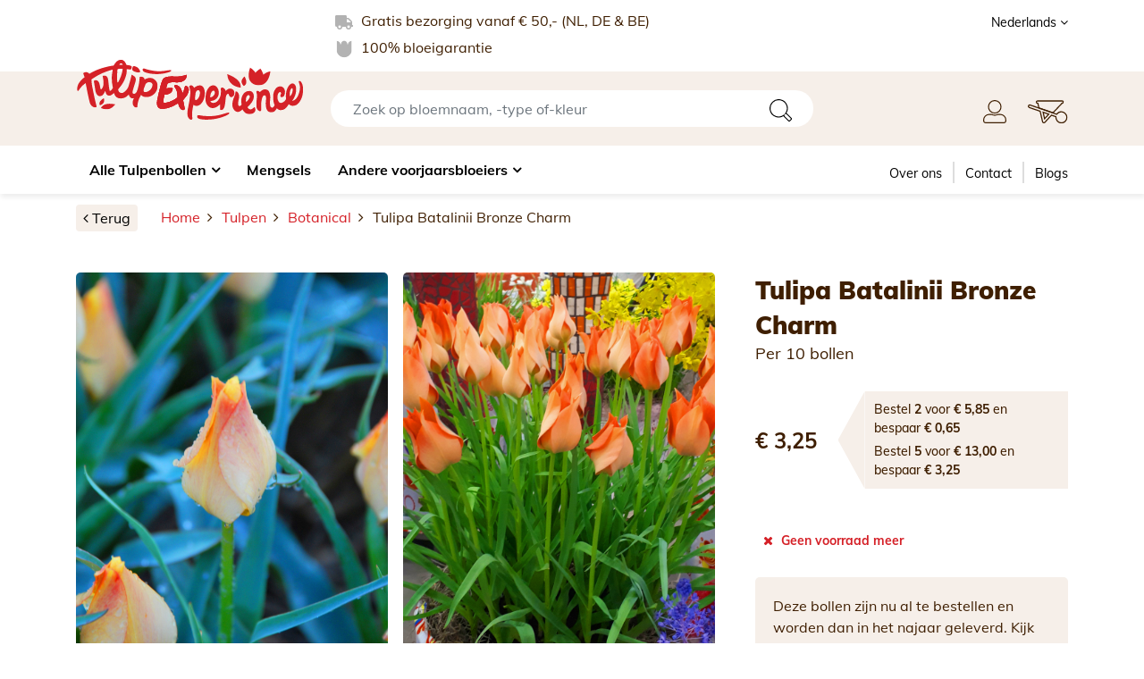

--- FILE ---
content_type: text/html; charset=UTF-8
request_url: https://tulipexperienceshop.com/product/tulipa-botanical-batalinii-bronze-charm
body_size: 7265
content:
<!DOCTYPE html>
<html lang="nl">
<head>
	<meta charset="utf-8">
	<meta http-equiv="X-UA-Compatible" content="IE=edge">
	<meta name="viewport" content="width=device-width, initial-scale=1, maximum-scale=1">
	<meta name="author" content="Design and Code by TECFRAME B.V. Netherlands">
    <title>Tulipa Botanical Batalinii Bronze Charm</title>
	<meta name="csrf-token" content="BX9b0Uokew7gXS3iPP2yzupBiuLctlYRLBhrOloa">
  <meta name="description" content="Heldere oranje tulpen die het goed doen in een verwilderingstuin of in een bloempot. Botanische tulpen zijn goed geschikt voor verwildering in je lentetuin en ze komen ieder jaar terug! Ze voelen zich goed thuis op een zonnig plekje in een vruchtbare grond.">  <meta name="keywords" content="tulpen, botanische tulpen, mini tulpen,  verwilderingstulp, meerjarige tulpen, helder oranje tulp, korte tulp">		<link rel="canonical" href="https://tulipexperienceshop.com/product/tulipa-botanical-batalinii-bronze-charm" />
	<link rel="shortcut icon" type="image/png" href="https://tulip.ams3.cdn.digitaloceanspaces.com/original/612df49c89f2a_favicon.png"/>	<link rel="stylesheet" href="https://tulipexperienceshop.com/assets/tulip/css/bootstrap.min.css">
	<link rel="stylesheet" href="https://tulipexperienceshop.com/assets/tulip/css/font-awesome.min.css" />
	<link rel="stylesheet" href="https://tulipexperienceshop.com/assets/tulip/css/fonts.css" />
	<link rel="stylesheet" href="https://tulipexperienceshop.com/assets/tulip/css/jquery.mmenu.all.css">
	<link rel="stylesheet" href="https://cdnjs.cloudflare.com/ajax/libs/toastr.js/latest/toastr.min.css">
	<link rel="alternate" href="https://tulipexperienceshop.com/product/tulipa-botanical-batalinii-bronze-charm" hreflang="nl" />
    <link rel="stylesheet" href="https://tulipexperienceshop.com/assets/lightbox/css/lightbox.min.css">
		<link rel="stylesheet" href="https://tulipexperienceshop.com/assets/tulip/style.css">
	<link rel="stylesheet" href="https://tulipexperienceshop.com/assets/tulip/css/responsive.css">
	<style>
		:root {
			--primary-color:#d52027;
			--primary-hover-color:#b21f2a;
			--secondary-color:#f5a51e;
			--secondary-hover-color:#d1871c;
			--body-text-color: #3f1f02;
		}
		.cart_discount{display: none;}
		.tecframe_text {text-align: center; font-size: 0.75rem; padding:15px 0;}
		.tecframe_text a {text-decoration: underline;}
		
	</style>
				<!-- Google Tag Manager -->
<script>(function(w,d,s,l,i){w[l]=w[l]||[];w[l].push({'gtm.start':
new Date().getTime(),event:'gtm.js'});var f=d.getElementsByTagName(s)[0],
j=d.createElement(s),dl=l!='dataLayer'?'&l='+l:'';j.async=true;j.src=
'https://www.googletagmanager.com/gtm.js?id='+i+dl;f.parentNode.insertBefore(j,f);
})(window,document,'script','dataLayer','GTM-N4B5LL5');</script>
<!-- End Google Tag Manager -->

<!-- Google Tag Manager (noscript) -->
<noscript><iframe src="https://www.googletagmanager.com/ns.html?id=GTM-N4B5LL5"
height="0" width="0" style="display:none;visibility:hidden"></iframe></noscript>
<!-- End Google Tag Manager (noscript) -->

<!-- Meta Pixel Code -->
<script>
!function(f,b,e,v,n,t,s)
{if(f.fbq)return;n=f.fbq=function(){n.callMethod?
n.callMethod.apply(n,arguments):n.queue.push(arguments)};
if(!f._fbq)f._fbq=n;n.push=n;n.loaded=!0;n.version='2.0';
n.queue=[];t=b.createElement(e);t.async=!0;
t.src=v;s=b.getElementsByTagName(e)[0];
s.parentNode.insertBefore(t,s)}(window, document,'script',
' https://connect.facebook.net/en_US/fbevents.js' );
fbq('init', '656555513041858');
fbq('track', 'PageView');
</script>
<noscript><img height="1" width="1" style="display:none"
src=" https://www.facebook.com/tr?id=656555513041858&ev=PageView&noscript=1 "
/></noscript>
<!-- End Meta Pixel Code -->

<meta name="facebook-domain-verification" content="a5hpomyq8j90rzshatm7h2d7w3ek5o" />

<script type="text/javascript">
    (function(c,l,a,r,i,t,y){
        c[a]=c[a]||function(){(c[a].q=c[a].q||[]).push(arguments)};
        t=l.createElement(r);t.async=1;t.src="https://www.clarity.ms/tag/"+i;
        y=l.getElementsByTagName(r)[0];y.parentNode.insertBefore(t,y);
    })(window, document, "clarity", "script", "j599p9lbsp");
</script>
<!-- Google tag (gtag.js) -->
<script async src="https://www.googletagmanager.com/gtag/js?id=G-PRC3BSMELG"></script>
<script>
  window.dataLayer = window.dataLayer || [];
  function gtag(){dataLayer.push(arguments);}
  gtag('js', new Date());

  gtag('config', 'G-PRC3BSMELG');
</script>
					<script>
		fbq('trackCustom', "ViewContent" );
	</script>
		
</head>
<body>
			
	<div id="page">
	<header>
		<div class="topbar d-block d-lg-none">
			<div class="container">
				<div class="row">
					<div class="col-6">
						<div class="logo">
							<a href="https://tulipexperienceshop.com"><img src="https://tulipexperienceshop.com/assets/tulip/images/logo.svg" alt="Tulip Experience Amsterdam"></a>
						</div>
						<ul class="sticky_menu_btn">
							<li>
								<div class="mh-head Sticky">
									<span class="mh-btns-left">
										<a href="#mobile_menu"><img src="https://tulipexperienceshop.com/assets/tulip/images/icons/menu.svg" alt="menu"></a>
										<a href="#page"><img src="https://tulipexperienceshop.com/assets/tulip/images/icons/close.svg" alt="close"></a>
									</span>
								</div>
							</li>
							<li>
								<a href="javascript:;" class="search_open"><img src="https://tulipexperienceshop.com/assets/tulip/images/icons/search-icon.svg" alt="search"></a>
							</li>
						</ul>
					</div>
					<div class="col-6">
						<ul class="top_right_nav">
							<li>
								<a href="https://tulipexperienceshop.com/dashboard"><img src="https://tulipexperienceshop.com/assets/tulip/images/icons/user-icon.svg" alt="user"></a>
							</li>
														<li>
								<a href="javascript:;" class=""><img src="https://tulipexperienceshop.com/assets/tulip/images/icons/cart-icon.svg" alt="cart"></a>
							<span class=" load_cart_items"></span>
							</li>
						</ul>
					</div>
				</div>
				<div class="normal_view">
					<div class="row">
						<div class="col-2">
							<div class="mh-head Sticky">
								<span class="mh-btns-left">
									<a href="#mobile_menu"><img src="https://tulipexperienceshop.com/assets/tulip/images/icons/menu.svg" alt="menu"></a>
									<a href="#page"><img src="https://tulipexperienceshop.com/assets/tulip/images/icons/close.svg" alt="close"></a>
								</span>
							</div>
						</div>
						<div class="col-10">
							<div class="search_top">
								<form action="https://tulipexperienceshop.com/search" method="get">
									<input type="text" name="s" class="form-control" placeholder="Zoek op bloemnaam, -type of-kleur">
									<button type="submit" class="btn"><img src="https://tulipexperienceshop.com/assets/tulip/images/icons/search-icon.svg" alt="search"></button>
								</form>
							</div>
						</div>
					</div>
				</div>
				<div style="display:none;">
					<div id="mobile_menu">
						<ul>
							<li ><a href="https://tulipexperienceshop.com/products">Alle Tulpenbollen</a><ul><li ><a href="https://tulipexperienceshop.com/category/speciale-acties">Speciale acties</a></li><li ><a href="https://tulipexperienceshop.com/brand/tulipa/botanical">Botanical</a></li><li ><a href="https://tulipexperienceshop.com/brand/tulipa/coronet">Coronet</a></li><li ><a href="https://tulipexperienceshop.com/brand/tulipa/darwin-hybride">Darwin Hybride</a></li><li ><a href="https://tulipexperienceshop.com/brand/tulipa/double-early">Double early</a></li><li ><a href="https://tulipexperienceshop.com/brand/tulipa/double-late">Double late</a></li><li ><a href="https://tulipexperienceshop.com/brand/tulipa/fosteriana">Fosteriana</a></li><li ><a href="https://tulipexperienceshop.com/brand/tulipa/fringed">Fringed</a></li><li ><a href="https://tulipexperienceshop.com/brand/tulipa/greigii">Greigii</a></li><li ><a href="https://tulipexperienceshop.com/brand/tulipa/kaufmanniana">Kaufmanniana</a></li><li ><a href="https://tulipexperienceshop.com/brand/tulipa/lilyflowering">Lilyflowering</a></li><li ><a href="https://tulipexperienceshop.com/brand/tulipa/multiflowering">Multiflowering</a></li><li ><a href="https://tulipexperienceshop.com/brand/tulipa/parrot">Parrot</a></li><li ><a href="https://tulipexperienceshop.com/brand/tulipa/single-early">Single early</a></li><li ><a href="https://tulipexperienceshop.com/brand/tulipa/single-late">Single late</a></li><li ><a href="https://tulipexperienceshop.com/brand/tulipa/triumph">Triumph</a></li><li ><a href="https://tulipexperienceshop.com/brand/tulipa/viridiflora">Viridiflora</a></li></ul></li><li ><a href="https://tulipexperienceshop.com/category/mixtures">Mengsels</a></li><li ><a href="#">Andere voorjaarsbloeiers</a><ul><li ><a href="https://tulipexperienceshop.com/brand/crocus">Crocus</a></li><li ><a href="https://tulipexperienceshop.com/brand/hyacinth">Hyacint</a></li><li ><a href="https://tulipexperienceshop.com/brand/muscari">Muscari</a></li><li ><a href="https://tulipexperienceshop.com/brand/daffodil">Narcis</a></li></ul></li>
						</ul>
					</div>
				</div>
			</div>
		</div>
		<div class="topbar d-none d-lg-block">
			<div class="container">
				<div class="row">
					<div class="col-lg-6 offset-lg-3">
						<ul class="top_contents">
							<li>
								<img src="https://tulipexperienceshop.com/assets/tulip/images/icons/truck-icon.svg" alt="truck"> Gratis bezorging vanaf € 50,- (NL, DE &amp; BE)
							</li>
							<li>
								<img src="https://tulipexperienceshop.com/assets/tulip/images/icons/flower-icon.svg" alt="flower"> 100% bloeigarantie
							</li>
						</ul>
					</div>
										<div class="col-lg-3">
						<ul class="top_right">
																												<li>
								<a href="javascript:;">Nederlands <i class="fa fa-angle-down"></i></a>
								<ul>
																																																																																	<li><a href="https://tulipexperienceshop.com/en/product/tulipa-botanical-batalinii-bronze-charm"><img src="https://app.tecframe.com/assets/global/icons/gbp.svg" alt="Engels"> Engels</a></li>
																																																																								<li><a href="https://tulipexperienceshop.com/de/product/tulipa-botanical-batalinii-bronze-charm"><img src="https://app.tecframe.com/assets/global/icons/germany.svg" alt="Deutsch"> Deutsch</a></li>
																																																																								<li><a href="https://tulipexperienceshop.com/fr/product/tulipa-botanical-batalinii-bronze-charm"><img src="https://app.tecframe.com/assets/global/icons/fr.svg" alt="French"> French</a></li>
																										</ul>
							</li>
													</ul>
					</div>
									</div>
			</div>
		</div>
		<div class="logobar d-none d-lg-block">
			<div class="container">
				<div class="row">
					<div class="col-lg-3">
						<div class="logo">
							<a href="https://tulipexperienceshop.com"><img src="https://tulipexperienceshop.com/assets/tulip/images/logo.svg" alt="Tulip Experience Amsterdam"></a>
						</div>
					</div>
					<div class="col-lg-6">
						<div class="search_top">
							<form action="https://tulipexperienceshop.com/search" method="get">
								<input type="text" name="s" class="form-control" placeholder="Zoek op bloemnaam, -type of-kleur">
								<button type="submit" class="btn"><img src="https://tulipexperienceshop.com/assets/tulip/images/icons/search-icon.svg" alt="search"></button>
							</form>
						</div>
					</div>
					<div class="col-lg-3">
						<ul class="top_right_nav">
							<li>
								<a href="https://tulipexperienceshop.com/dashboard"><img src="https://tulipexperienceshop.com/assets/tulip/images/icons/user-icon.svg" alt="user"></a>
							</li>
														<li>
								<a href="javascript:;" class=""><img src="https://tulipexperienceshop.com/assets/tulip/images/icons/cart-icon.svg" alt="cart"></a>
								<span class=" load_cart_items"></span>
							</li>
						</ul>
					</div>
				</div>
			</div>
		</div>
		<div class="menubar  inner_menu  d-none d-lg-block">
			<div class="container">
				<div class="row">
					<div class="col-lg-8">
						<div id="menu">
							<ul>
								<li ><a href="https://tulipexperienceshop.com/products">Alle Tulpenbollen</a><ul><li ><a href="https://tulipexperienceshop.com/category/speciale-acties">Speciale acties</a></li><li ><a href="https://tulipexperienceshop.com/brand/tulipa/botanical">Botanical</a></li><li ><a href="https://tulipexperienceshop.com/brand/tulipa/coronet">Coronet</a></li><li ><a href="https://tulipexperienceshop.com/brand/tulipa/darwin-hybride">Darwin Hybride</a></li><li ><a href="https://tulipexperienceshop.com/brand/tulipa/double-early">Double early</a></li><li ><a href="https://tulipexperienceshop.com/brand/tulipa/double-late">Double late</a></li><li ><a href="https://tulipexperienceshop.com/brand/tulipa/fosteriana">Fosteriana</a></li><li ><a href="https://tulipexperienceshop.com/brand/tulipa/fringed">Fringed</a></li><li ><a href="https://tulipexperienceshop.com/brand/tulipa/greigii">Greigii</a></li><li ><a href="https://tulipexperienceshop.com/brand/tulipa/kaufmanniana">Kaufmanniana</a></li><li ><a href="https://tulipexperienceshop.com/brand/tulipa/lilyflowering">Lilyflowering</a></li><li ><a href="https://tulipexperienceshop.com/brand/tulipa/multiflowering">Multiflowering</a></li><li ><a href="https://tulipexperienceshop.com/brand/tulipa/parrot">Parrot</a></li><li ><a href="https://tulipexperienceshop.com/brand/tulipa/single-early">Single early</a></li><li ><a href="https://tulipexperienceshop.com/brand/tulipa/single-late">Single late</a></li><li ><a href="https://tulipexperienceshop.com/brand/tulipa/triumph">Triumph</a></li><li ><a href="https://tulipexperienceshop.com/brand/tulipa/viridiflora">Viridiflora</a></li></ul></li><li ><a href="https://tulipexperienceshop.com/category/mixtures">Mengsels</a></li><li ><a href="#">Andere voorjaarsbloeiers</a><ul><li ><a href="https://tulipexperienceshop.com/brand/crocus">Crocus</a></li><li ><a href="https://tulipexperienceshop.com/brand/hyacinth">Hyacint</a></li><li ><a href="https://tulipexperienceshop.com/brand/muscari">Muscari</a></li><li ><a href="https://tulipexperienceshop.com/brand/daffodil">Narcis</a></li></ul></li>
							</ul>
						</div>
					</div>
					<div class="col-lg-4">
						<ul class="right_menu">
							<li ><a href="https://tulipexperienceshop.com/over-ons">Over ons</a></li><li ><a href="https://tulipexperienceshop.com/contact">Contact</a></li><li ><a href="https://tulipexperienceshop.com/blogs">Blogs</a></li>
						</ul>
						<ul class="top_right_nav">
							<li>
								<a href="https://tulipexperienceshop.com/dashboard"><img src="https://tulipexperienceshop.com/assets/tulip/images/icons/user-icon.svg" alt="user"></a>
							</li>
														<li>
								<a href="javascript:;" class=""><img src="https://tulipexperienceshop.com/assets/tulip/images/icons/cart-icon.svg" alt="cart"></a>
								<span class=" load_cart_items"></span>
							</li>
						</ul>
					</div>
				</div>
			</div>
		</div>
	</header>
	<section class="pro_detail_wrap">
  <div class="container">
    <div id="app">
      <div style="display: none">
        <h1>Tulipa Batalinii Bronze Charm</h1>
                  <img src="https://tulip.ams3.cdn.digitaloceanspaces.com/original/Batalinii-Bronze-Charm-tulipa-3.jpg" alt="Tulipa Batalinii Bronze Charm">
                  <img src="https://tulip.ams3.cdn.digitaloceanspaces.com/original/Batalinii-Bronze-Charm-tulipa-1.jpg" alt="Tulipa Batalinii Bronze Charm">
                  <img src="https://tulip.ams3.cdn.digitaloceanspaces.com/original/Batalinii-Bronze-Charm-tulipa-2.jpg" alt="Tulipa Batalinii Bronze Charm">
                <div>Prijs: 3.25</div>
        
                            <p>Omschrijving</p>
                    <p>Heldere oranje tulpen die het goed doen in een verwilderingstuin of in een bloempot. Botanische tulpen zijn goed  geschikt voor verwildering in je lentetuin en ze komen ieder jaar terug! Ze voelen zich goed thuis op een zonnig plekje in een vruchtbare grond.</p>
                                      <p>Additional Information</p>
                    <p><ul class='additional_list'><li><strong>Artikelnummer:</strong> 363</li><li><strong>Barcode:</strong> 8714999500329</li></ul></p>
                                      <p>Bloei / plant periode</p>
                    <p><p><img src="https://tulipexperienceshop.com/assets/tulip/images/mar-apr.png" /></p></p>
                        </div>
    </div>
  </div>
</section>
	<section class="newsletter_sec  inner_newsletter ">
		<div class="container">
			<div class="row">
			<div class="col-lg-6 d-none d-md-block">
					<div class="newsletter_contents">
						<div class="newsletter_heading">
							<h4>'Al drie generaties<br/> kweken wij de beste<br/> bloembollen!'</h4>
							<p>Simon Pennings, eigenaar</p>
						</div>
						<div class="newsletter_img">
							<img src="https://tulipexperienceshop.com/assets/tulip/images/newsletter-img.png" alt="newsletter">
						</div>
					</div>
				</div>
				<div class="col-lg-6">
					<div class="newsletter_form">
						<h3>Meld je aan voor onze nieuwsbrief!</h3>
						<p>Blijf op de hoogte van onze acties en laat je inspireren door onze bloemenpracht.</p>
						<div id="newsletter_result"></div>
						<form action="" id="newsletter_form" method="post" onkeydown="return event.key != 'Enter';">
							<input type="hidden" name="_token" value="BX9b0Uokew7gXS3iPP2yzupBiuLctlYRLBhrOloa">							<input type="hidden" name="form_title" value="Newsletter Form">
							<input type="hidden" name="form_id" value="newsletter_form">
							<div class="input-group">
        <input type="email" name="email" id="newsletter_email" class="form-control" placeholder="Jouw e-mailadres" required>
								<div class="input-group-append">
									<button type="button" class="btn btn-brown" id="submit_newsletter_form">Registreer <i class="fa fa-chevron-right"></i></button>
								</div>
							</div>
						</form>
					</div>
				</div>
			</div>
		</div>
	</section>
	<footer>
		<div class="footer_wrap">
			<div class="container">
				<div class="row">
					<div class="col-lg-2">
						<div class="footer_logo">
							<img src="https://tulipexperienceshop.com/assets/tulip/images/tulipex-logo.png" alt="Tulip Experience Amsterdam">
						</div>
					</div>
					<div class="col-lg-3 col-md-6">
						<h4>Klantenservice</h4>
						<ul class="footer_nav">
							<li ><a href="https://tulipexperienceshop.com/veelgestelde-vragen">Veelgestelde vragen</a></li><li ><a href="https://tulipexperienceshop.com/bestellen">Bestellen</a></li><li ><a href="https://tulipexperienceshop.com/betalen">Betalen</a></li><li ><a href="https://tulipexperienceshop.com/verzendkosten">Verzendkosten</a></li><li ><a href="https://tulipexperienceshop.com/levering">Levering</a></li><li ><a href="https://tulipexperienceshop.com/contact">Contact</a></li><li ><a href="https://tulipexperienceshop.com/plantinstructie">Plantinstructies</a></li>
						</ul>
					</div>
					<div class="col-lg-3 col-md-6">
						<h4>Voorwaarden</h4>
						<ul class="footer_nav">
							<li ><a href="https://tulipexperienceshop.com/algemene-voorwaarden">Algemene Voorwaarden</a></li><li ><a href="https://tulipexperienceshop.com/privacy-beleid">Privacybeleid</a></li><li ><a href="https://tulipexperienceshop.com/retourneren">Retourneren</a></li><li ><a href="https://tulipexperienceshop.com/garantie">Garantie</a></li>
						</ul>
					</div>
					<div class="col-lg-3">
						<h4>Contact</h4>
						<ul class="footer_contact">
							<li class="footer_address">Tulip Experience Amsterdam<br />
Delfweg 37 <br />
2211 VK Noordwijkerhout<br />
Nederland</li>							<li><a href="/cdn-cgi/l/email-protection#b2c5d7d0c1daddc2f2c6c7dedbc2d7cac2d7c0dbd7dcd1d7d3dfc1c6d7c0d6d3df9cd1dddf"><span class="__cf_email__" data-cfemail="16617374657e79665662637a7f66736e6673647f73787573777b6562736472777b3875797b">[email&#160;protected]</span></a></li>													</ul>
					</div>
					<div class="col-lg-1">
						<ul class="footer_social">
  <li><a href="https://www.facebook.com/tulipexperienceamsterdam" target="_blank"><i class="fa fa-facebook"></i></a></li>
  
  <li><a href="https://www.linkedin.com/company/75437091" target="_blank"><i class="fa fa-linkedin"></i></a></li>
  <li><a href="https://instagram.com/tulipexperienceamsterdam" target="_blank"><i class="fa fa-instagram"></i></a></li>
  
  
  
  
  
  
  
  
  
</ul>					</div>
				</div>
			</div>
		</div>
		<div class="copyrights">
			<div class="container">
				<div class="row justify-content-center">
					<div class="col-lg-6">
						<div class="cards_img">
																					<img src="https://tulip.ams3.cdn.digitaloceanspaces.com/original/5fa2afb3739f0_logopayments.png" alt="payment partner">
													</div>
					</div>
					
				</div>
				<div class="tecframe_text">
					Powered by <a target="_blank" href="https://tecframe.com/">Tecframe ERP</a>
				</div>
			</div>
		</div>
	</footer>
	</div>
	<div class="cart_overlay_full" style="display: none;"></div>

	<div class="right_cart_box">
		<div class="cart_title">Kruiwagen
			<a href="javascript:;" class="cart_close_btn"><i class="fa fa-times"></i></a>
		</div>
		<div class="cart_box_wrap">
				</div>
		<div class="cart_total_bar">
			<ul>
				<li>
				<span>Subtotaal <small>Incl. BTW</small></span>
				</li>
				<li>
					<div class="cst_price load_cart_total">€ 0,00</div>
				</li>
				<li>
					<a href="https://tulipexperienceshop.com/cart" class="btn btn-warning btn_styled">Bestel <i class="fa fa-chevron-right"></i></a>
				</li>
			</ul>
		</div>
	</div>
		
	   <script data-cfasync="false" src="/cdn-cgi/scripts/5c5dd728/cloudflare-static/email-decode.min.js"></script><script src="/js/product-detail-tulip.js?id=c031d680512a1c6a51f7"></script>
	<script type="text/javascript" src="https://tulipexperienceshop.com/assets/tulip/js/jquery.min.js"></script>
	<script type="text/javascript" src="https://tulipexperienceshop.com/assets/tulip/js/popper.min.js"></script>
	<script type="text/javascript" src="https://tulipexperienceshop.com/assets/tulip/js/bootstrap.min.js"></script>
	<script type="text/javascript" src="https://tulipexperienceshop.com/assets/tulip/js/jquery.input-stepper.js"></script>
	<script type="text/javascript" src="https://tulipexperienceshop.com/assets/tulip/js/jquery.mmenu.all.js"></script>
 <script type="text/javascript" src="https://cdnjs.cloudflare.com/ajax/libs/axios/0.19.0/axios.min.js"></script>
 <script type="text/javascript" src="https://cdnjs.cloudflare.com/ajax/libs/jquery-validate/1.19.1/jquery.validate.min.js"></script>
	<script type="text/javascript" src="https://cdnjs.cloudflare.com/ajax/libs/toastr.js/latest/toastr.min.js"></script>
		<script type="text/javascript">
		$(function () {
			$('[data-toggle="tooltip"]').tooltip()
		});
		$(window).scroll(function() {
			if (screen.width > 991){
				if ($(this).scrollTop() > 100){
					$('.menubar').addClass("sticky");
				}else{
					$('.menubar').removeClass("sticky");
				}
			}else{
				$('.menubar').removeClass("sticky");
			}
		});
		$(window).scroll(function() {
			if (screen.width > 300){
				if ($(this).scrollTop() > 100){
					$('.topbar').addClass("sticky");
					$('.topbar').removeClass("normal_bar");
				}else{
					$('.topbar').removeClass("sticky");
					$('.topbar').addClass("normal_bar");
				}
			}else{
				$('.topbar').removeClass("sticky");
				$('.topbar').addClass("normal_bar");
			}
		});
		$(function () {
			$('.input-stepper').inputStepper();
		});
		$(document).on("click", ".cart_toggle", function(){
			$(".right_cart_box").addClass("open_box");
			$("body").addClass("overflow");
			$(".cart_overlay_full").show();
		});
		$(document).on("click", ".cart_close_btn", function(){
			$(".right_cart_box").removeClass("open_box");
			$("body").removeClass("overflow");
			$(".cart_overlay_full").hide();
		});

		$(document).on("click", ".cart_overlay_full", function(){
			$(".right_cart_box").removeClass("open_box");
			$("body").removeClass("overflow");
			$(".cart_overlay_full").hide();
		});

		$(document).on("click", ".search_open", function(){
			$(".search_top").slideToggle();
		});
		// toastr global options
    toastr.options = {
					"closeButton": true,
					"debug": false,
					"newestOnTop": false,
					"progressBar": false,
					"positionClass": "toast-bottom-right",
					"preventDuplicates": false,
					"onclick": null,
					"showDuration": "300",
					"hideDuration": "1000",
					"timeOut": "2000",
					"extendedTimeOut": "1000",
					"showEasing": "swing",
					"hideEasing": "linear",
					"showMethod": "fadeIn",
					"hideMethod": "fadeOut"
    }

		// newsletter form
		$(document).ready(function() {
			let validator = $("#newsletter_form").validate();

			// submit form
			$('#submit_newsletter_form').click(function(){

					// validate form
					if( !$('#newsletter_form').valid()) {
							validator.focusInvalid();
							return false;
					}

					// disable forms buttons
					$('button#submit_newsletter_form').html('<span class="spinner-border spinner-border-sm" role="status" aria-hidden="true"></span> Aan het verwerken...').prop('disabled', true);

					// get form data
					let formData = new FormData(document.getElementById("newsletter_form"));

					// send post request
					axios.post('https://tulipexperienceshop.com/newsletter/subscription', formData)
					.then(function (response) {

							// restore buttons
							$('button#submit_newsletter_form').html('Registreer <i class="fa fa-chevron-right"></i>').prop('disabled', false);

							// if validation error
							if ( response.status == 201 ) {
									let error_list = '';
									response.data.map(function(r){
											error_list += `<li>${r}</li>`;
									});

									$('#newsletter_result').html(`<div class="alert alert-danger alert-dismissible fade show" role="alert">
											<ul>${error_list}</ul>
											<button type="button" class="close" data-dismiss="alert" aria-label="Close">
													<span aria-hidden="true">&times;</span>
											</button>
									</div>`);
									return false;
							}

							$("#newsletter_form").trigger("reset");
							$('#newsletter_result').html(`<div class="alert alert-success alert-dismissible fade show" role="alert">
									${response.data}
									<button type="button" class="close" data-dismiss="alert" aria-label="Close">
											<span aria-hidden="true">&times;</span>
									</button>
							</div>`);
					});
			});
		});

		$(function() {
			$("#mobile_menu").mmenu({}, { });
			$('body').on( 'click',
				'a[href^="#/"]',
				function() {
					alert( "" );
					return false;
				}
			);
		});

		// change variation image
		$(document).on("click", ".change-variation-image", function(){

			let id = $(this).data('id');
			let image = $(this).data('image');

			$(this).closest('ul').find('li>a').removeClass('active');
			$(this).addClass('active');
			$('#img_norm_'+id).attr('src', image);
			return false;
		});

		// remove cart item
  $(document).on("click", ".remove-cart-item", function(e){

			if ( confirm("Weet je zeker dat je dit artikel wilt verwijderen?") ) {

				e.preventDefault();
				var id = $(this).data('id');
				var tr = $(this).closest('tr');

				// send request
				axios.post("https://tulipexperienceshop.com/cart/remove", { id: id })
				.then(function (response) {

					tr.remove();
					toastr.success(response.data);

					setTimeout(function(){
						window.location.href = "https://tulipexperienceshop.com/cart";
					}, 1000);

					return false;
				}).catch(function (error) {
					toastr.error("Foutje! Probeer het nogmaals.");
				});
			}
		});
	</script>
     <script src="https://tulipexperienceshop.com/assets/lightbox/js/lightbox.min.js"></script>
  <script type="text/javascript">
    function loadStepper() {
      $('.input-stepper').inputStepper();
    }

    // add product to cart
    $(document).on("click", ".add-to-cart", function(){

      // validate form
      if( !$('#add_to_cart_form').valid()) return false;

      // disable button
      $(this).html('<span class="spinner-border spinner-border-sm" role="status" aria-hidden="true"></span> Aan het verwerken...').prop('disabled', true);

      // get form data
      var formData = new FormData(document.getElementById("add_to_cart_form"));
      var btn = $(this);

      // send post request
      axios.post("https://tulipexperienceshop.com/add-to-cart", formData)
      .then(function (response) {

        // remove disable prop
        //$(btn).html('<i class="fa fa-shopping-cart"></i> Aan de kruiwagen toevoegen').prop('disabled', false);
        $(btn).html('Aan de kruiwagen toevoegen <img src="https://tulipexperienceshop.com/assets/tulip/images/icons/cart-black.svg" alt="Aan de kruiwagen toevoegen">').prop('disabled', false);

        // if validation error
        if ( response.status == 201 ) {
          response.data.map(function(r){
            toastr.error(r);
          });
          return false;
        }

        // if product status out of stock
        if ( response.status == 202 ) {
          toastr.error(response.data);
          return false;
        }
        if(response.data.total_items>0){
          $(".load_cart_items").addClass('quantity_item');
          $(".load_cart_items").text(response.data.total_items).parent('li').find('a').addClass('cart_toggle');
        }



        var numItems = $('.cart_item_wrap').length;

        //alert($('div.CQTY').text());

        //alert(response.data.product.qty);

        if(numItems!=response.data.items){

          fbq('track', 'AddToCart', {currency: "EUR", value: 3.25});

          $('.cart_box_wrap').append('<div class="cart_item_wrap">\
            <div class="row">\
              <div class="col-sm-4 col-3 pr-0">\
                <div class="cart_thumb">\
                <a href=""><img class="load_added_product_image" src="'+response.data.product.image+'" alt="'+response.data.product.title+'" title="'+response.data.product.title+'"></a>\
                </div>\
              </div>\
              <div class="col-sm-8 col-9">\
                <div class="row">\
                  <div class="col-8">\
                    <h5><a href="" class="proName">'+response.data.product.title+'</a></h5>\
                    <div class="items_group">'+response.data.product.items_per_group+'</div>\
                  </div>\
                  <div class="col-4"><div class="cart_price">'+response.data.product.pp+'</div></div>\
                </div>\
                <ul class="cart_feat_contents">\
                  <li>\
                    <div class="cart_quantity"><strong>Hoeveelheid:</strong> <span class="CQTY">'+response.data.product.qty+'</span></div>\
                  </li>\
                  \
                  <li>\
                    <a href="javascript:;" class="remove_prod remove-cart-item" data-id="'+response.data.product.rowId+'"><img src="https://tulipexperienceshop.com/assets/tulip/images/icons/bin.svg" alt="Remove"></a>\
                  </li>\
                </ul>\
              </div>\
            </div>\
          </div>');
        }else{

          $( ".cart_box_wrap div.cart_item_wrap" ).each(function() {
            if($.trim($(this).find('.proName').text())==$.trim(response.data.product.title)){
              var qty=response.data.product.qty*response.data.product.price;
              $(this).find('.CQTY').text(response.data.product.qty);
              $(this).find('.cart_price').html('<del>'+response.data.product.opt+'</del> <div class="red_price">'+response.data.product.dpt+'</div><div class="price_per">('+response.data.product.qty+' x '+response.data.product.pp+')</div>');
            }
          });
        }

        $('.load_cart_total').html(response.data.total);

        //$(btn).text('In de kruiwagen').prop('disabled', true);
        toastr.success(response.data.message);

        return false;
      });
    });
  </script>
				
	<script defer src="https://static.cloudflareinsights.com/beacon.min.js/vcd15cbe7772f49c399c6a5babf22c1241717689176015" integrity="sha512-ZpsOmlRQV6y907TI0dKBHq9Md29nnaEIPlkf84rnaERnq6zvWvPUqr2ft8M1aS28oN72PdrCzSjY4U6VaAw1EQ==" data-cf-beacon='{"version":"2024.11.0","token":"b4a8bc70585246ba82e367f7c47ddbec","r":1,"server_timing":{"name":{"cfCacheStatus":true,"cfEdge":true,"cfExtPri":true,"cfL4":true,"cfOrigin":true,"cfSpeedBrain":true},"location_startswith":null}}' crossorigin="anonymous"></script>
</body>
</html>

--- FILE ---
content_type: text/css
request_url: https://tulipexperienceshop.com/assets/tulip/css/responsive.css
body_size: 1344
content:
@media (max-width:1380px) {
.inspiration_sec::after {top:399px;}
}
@media (max-width:1199px) {
#menu ul li a {font-size:16px;}
.tulip_popup .modal-body .popup_img {display: none;}
.newsletter_heading h4 br {display: none;}
.newsletter_contents .newsletter_img {top:55px;}
ul.top_contents {font-size:14px;}
ul.top_contents li {margin-right:10px;}
ul.top_contents li:last-child {margin-right: 0;}
.checkout_btns .btn_styled {padding:7px 20px;}
.input-stepper button {width:34px; padding:3px 5px 6px;}
.product_title h4 {font-size:18px;}
.prod_price {font-size:16px;}
}
@media (max-width:1199px) and (min-width:992px) {
.input-stepper input {width:34px;}
.cart_table .input-stepper button {width:21px; padding:2px; font-size:17px;}
}
@media (max-width:1024px) {
.inspiration_sec::after {top:402px;}
}
@media (max-width:991px) {
.topbar.sticky {position: fixed; top:0; left:0; right: 0; z-index: 99; padding:8px 0 17px; box-shadow: 0 3px 5px rgba(0,0,0,0.16);}
.logo {max-width: 180px; margin:0 0 15px;}
.topbar.normal_bar .search_top {display:block !important;}
.search_top .form-control {background:#f6efe9; padding:10px 53px 10px 25px;}
ul.top_contents {padding:0;}
ul.top_right {text-align: left;}
ul.sticky_menu_btn {padding:0; margin:0; list-style: none; display:none;}
ul.sticky_menu_btn li {display: inline-block; margin-right:15px; vertical-align: text-bottom;}
ul.sticky_menu_btn li .search_open img {height: 26px; object-fit: scale-down;}
.topbar.sticky .logo {display: none;}
.topbar.sticky ul.sticky_menu_btn {display: block;}
.topbar.sticky .normal_view .mh-head {display: none;}
.topbar.sticky .normal_view [class*=col-] {position: inherit;}
.topbar.sticky .search_top {position: absolute; left:0; right:0; top:100%; background:#f6efe9; display: none;}
.topbar.sticky .search_top .form-control {border-radius: 0;}

.menu_toggler img {height:26px; object-fit: scale-down;}
.mobile_menu_wrap {position: fixed; top:0; bottom: 0; right:0; left: 0; z-index: 999; background:#fff; overflow: auto;}
.mobile_menu_wrap ul {padding:0; margin:0; list-style:none;}
.mobile_menu_wrap ul li a {display: block; padding:10px;}
.mobile_menu_wrap ul li ul {display: none;}

.category_sec .container, .spring_sec .container {max-width: 100%;}
.cat_boxes_wrap, .products_wrap {overflow: auto; padding:0 0 15px;}
.cat_boxes_wrap::-webkit-scrollbar-track, .products_wrap::-webkit-scrollbar-track{background-color:#eee; height:2px; border-radius: 35px;}
.cat_boxes_wrap::-webkit-scrollbar, .products_wrap::-webkit-scrollbar{width:5px;background-color:#eee;  border-radius: 35px;}
.cat_boxes_wrap::-webkit-scrollbar-thumb, .products_wrap::-webkit-scrollbar-thumb{background-color:var(--secondary-color); height:5px; border-radius: 35px;}
.cat_boxes_wrap .row, .products_wrap > .row {margin:0 -8px;}
.cat_boxes_wrap [class*=col-], .products_wrap .col-3 {padding:0 8px;}
.cat_boxes_wrap .row, .cat_boxes_wrap  ul.feat_box_list, .products_wrap > .row {width:1100px;}
.category_box .catbox_contents {padding:0 70px 0 25px;}
.category_box .catbox_contents .btn {padding:0; width:50px; height: 50px; line-height: 50px; border-radius: 50%; position: absolute; right:20px; top:-10px;}
.category_box .catbox_contents .btn span {display:none;}
.category_box .catbox_contents .btn i.fa {margin:0;}

.tulip_popup .modal-body {padding:25px;}
.banner_home .guarantee_logo {max-width: 180px;}
.banner_home .banner_caption .big_text {font-size:45px;}
.prod_box {margin:0 0 30px;}
.experience_sec {padding:90px 0 50px;}
.tulipex_contents {position: relative; padding:50px 25px 25px;}
.tex_logo {max-width: 120px; position: absolute; top:-50px; right:10px;}
.inspiration_sec::after {top:420px;}
.newsletter_form {margin:0; position: relative; z-index: 11;}
.newsletter_sec::before {left: inherit; right:10px; width:65px; height:120px;}
.newsletter_img {display: none;}
.newsletter_contents:before {display:none;}
.newsletter_contents .newsletter_heading {margin:0; padding:0;}
ul.footer_social {text-align: left;}
ul.footer_social li {display: inline-block; margin:0 7px 0 0;}
.copyrights {padding:15px 0 70px;}
.cards_img {text-align: center;}
.trust_img {text-align: center;}
.footer_logo {max-width: 150px; margin:0 auto 15px;}
ul.footer_nav {margin:0 0 20px;}
.tulip_popup .modal-dialog {left:0; right:0; transform: none !important;}
ul.brand_sidelist {margin:0 0 30px;}
.prod_sidebar {margin:0 0 30px;}
.cart_table img {height: auto; max-width:150px; margin: 0 auto;}
.cart_table .table tr td {border-bottom:1px solid #eee;}
.contact_map {margin:0 0 30px;}
.contact_map iframe {width:100%;}
.login_form {border:0; padding:0; margin:0 0 40px;}
.experience_form {padding:0;}
.experience_form .form-control {margin:0 0 15px;}
.prod_title {margin:0 0 10px;}
.wishlist_btn {float: none; margin:0 0 15px;}
.pd_content_wrap .input-stepper {margin:0 0 15px;}
.color_checkboxes ul {text-align: left;}
.color_checkboxes ul li .checkmark {left:50%; transform: translateX(-50%);}
.pro_detail_wrap .slider {margin:0 0 20px;}
.prod_detail_price {margin:0 0 15px;}
.checkout_btns {margin:0 0 15px; text-align: center;}
ul.cart_feat_contents li {vertical-align: top;}
.pro_detail_wrap .breadcrumbs {white-space: normal; word-break: break-word;}
}
@media (max-width:767px) {
.prod_box, .inner_products_sec .prod_box {max-width: 320px; margin:0 auto 30px;}
.newsletter_form p {font-size:16px;}
.newsletter_form .input-group {display: block;}
.newsletter_form .form-control {width: 100%; margin:0 0 15px;}
.newsletter_form .input-group-append {margin:0;}
.filter_select .filter_heading {width:35%; text-align: left;}
.filter_select .filter_dropdown {width: 45%; display: block;}
.go_up {padding-right:15px;}
.btn_update {text-align: center;}
.cart_total_table {padding:20px;}
ul.checkout_tabs {text-align: center;}
ul.checkout_tabs.nav-tabs .nav-link {padding:10px;}
ul.checkout_tabs.nav-tabs .nav-link:before, ul.checkout_tabs.nav-tabs .nav-link:after {display: none;}
}
@media (max-width:667px) {
}
@media (max-width:580px) {
.banner_home {min-height: 350px;}
.banner_home .banner_caption {top:70%;}
.banner_home .banner_caption .big_text {font-size:34px;}
.banner_home .banner_caption .big_text br {display: none;}
.cat_boxes_wrap .row {width:1000px;}
.guarantee_logo {display: none;}
.right_cart_box.open_box {max-width: 100%;}
.cart_thumb {max-width:130px; margin:0 0 15px;}
.cart_thumb img {height: auto; object-fit: inherit;}
.cart_quantity {margin:0 0 20px;}
.faq_accordions.accordion>.card>.card-header a {font-size:15px;}
.faq_accordions.accordion>.card>.card-header a:before {font-size:20px; top:13px;}
ul.checkout_tabs.nav-tabs .nav-item {width:calc(50% - 3px); margin:0 0 5px;}
ul.checkout_tabs.nav-tabs .nav-item br {display: none;}
ul.masonary_list li .ins_title {font-size:15px;}
.tulipex_contents .btn {letter-spacing: inherit;}
ul.footer_social {margin:40px 0;}
.footer_wrap .container::before {right:inherit; left: 15px; width: 60px; height:85px; bottom:-92px;}
.product_title {min-height: 88px;}
}
@media (max-width:575px) {
.brand_wrap {max-width: 280px; margin:0 auto 30px;}
.brand_wrap a img {height:auto; object-fit: inherit;}
}
@media (max-width:480px) {
ul.top_right_nav li {margin-right: 10px;}
ul.top_right_nav li img {height:22px;}
ul.top_right_nav li .quantity_item {top:-5px; right:-7px; width:18px; height:18px; line-height:18px; font-size:8px;} 
.btn_styled {padding:7px 25px;}
.search_top .form-control {font-size:14px;}
.search_top .btn img {width: 22px; height:22px;}
.banner_home {min-height:300px;}
.banner_home .banner_caption .big_text {font-size:24px;}
.btn {font-weight: 700; font-size:20px;}
.btn i.fa {margin:0 0 0 10px}
.cart_total_bar ul li span {font-size:15px;}
.cart_total_bar ul li .cst_price {font-size:16px;}
.cart_total_bar ul li .btn_styled {padding:7px 20px;}
.filter_select .filter_dropdown .form-control {font-size: 16px;}
.filter_select .filter_heading {float: none; width: 100%; text-align: center; margin:0 0 15px;}
.filter_select .filter_dropdown {float: none; width:100%; max-width: 320px; margin:0 auto;}
h1, .h1 {font-size:30px;}
h2, .h2{font-size:27px;}
h3, .h3 {font-size:25px;}
h4, .h4 {font-size:22px;}
h5, .h5 {font-size:18px;}
h6, .h6 {font-size:15px;}
.input-stepper button {width:25px; padding:1px 5px 3px;}
ul.cart_feat_contents li a { width: 34px; height: 34px; line-height: 32px;}
ul.cart_feat_contents li a img {height:17px;}
.more_btn {text-align: center;}
.more_btn .btn {font-weight: 700; font-size:20px;}
}
@media (max-width:414px) {	
.mean-container a.meanmenu-reveal {top:68px;}
}
@media (max-width:375px) {	
ul.checkout_tabs.nav-tabs .nav-link {font-size:14px;}
}
@media (max-width:360px) {
.search_top .form-control {font-size:10px;}
ul.cart_feat_contents li a {width:34px; height:34px; line-height:32px;}
ul.cart_feat_contents li .wishlist_btn {width:34px; height:34px; line-height:32px;}
}

--- FILE ---
content_type: image/svg+xml
request_url: https://tulipexperienceshop.com/assets/tulip/images/icons/user-icon.svg
body_size: -368
content:
<svg xmlns="http://www.w3.org/2000/svg" viewBox="0 0 28.77 28.77"><defs><style>.cls-1{fill:none;stroke:#3f1f02;stroke-miterlimit:10;stroke-width:1.3px;}</style></defs><title>user-icon</title><g id="Layer_2" data-name="Layer 2"><g id="Layer_1-2" data-name="Layer 1"><path class="cls-1" d="M14.38,16.1A7.73,7.73,0,1,0,6.66,8.38a7.73,7.73,0,0,0,7.72,7.72m6.87,1.72H18.3a9.39,9.39,0,0,1-7.83,0h-3A6.86,6.86,0,0,0,.65,24.69v.85a2.57,2.57,0,0,0,2.58,2.58H25.54a2.57,2.57,0,0,0,2.58-2.58v-.85a6.86,6.86,0,0,0-6.87-6.87"/></g></g></svg>

--- FILE ---
content_type: image/svg+xml
request_url: https://tulip.ams3.cdn.digitaloceanspaces.com/original/floweringperiod.svg
body_size: 49
content:
<svg xmlns="http://www.w3.org/2000/svg" viewBox="0 0 20 23.5"><defs><style>.cls-1{fill:none;stroke:#3f1f02;stroke-linecap:round;stroke-linejoin:round;}</style></defs><title>Cultivar</title><g id="Layer_2" data-name="Layer 2"><g id="Layer_1-2" data-name="Layer 1"><path class="cls-1" d="M16,.5C14.62.5,13,1.62,13,3h-.5a2.5,2.5,0,0,0-5,0H7C7,1.62,5.38.5,4,.5v7c0,3,3,5.5,6,5.5s6-2.46,6-5.5Z"/><line class="cls-1" x1="10" y1="13" x2="10" y2="23"/><path class="cls-1" d="M16.5,21a2.5,2.5,0,1,1,0-4l3,2Z"/><line class="cls-1" x1="12.5" y1="19" x2="15.5" y2="19"/><path class="cls-1" d="M3.5,19a2.5,2.5,0,1,0,0-4l-3,2Z"/><line class="cls-1" x1="7.5" y1="17" x2="4.5" y2="17"/></g></g></svg>

--- FILE ---
content_type: image/svg+xml
request_url: https://tulip.ams3.cdn.digitaloceanspaces.com/original/plantingdistance.svg
body_size: -127
content:
<svg xmlns="http://www.w3.org/2000/svg" viewBox="0 0 24 17.07"><defs><style>.cls-1,.cls-2{fill:none;}.cls-1{stroke:#010101;stroke-linecap:round;stroke-linejoin:round;}.cls-2{stroke:#1d1d1b;stroke-miterlimit:10;}</style></defs><title>10 - 12 cm_1</title><g id="Layer_2" data-name="Layer 2"><g id="Layer_1-2" data-name="Layer 1"><path class="cls-1" d="M23.5,3.56H18.65C17.86,3.56,16.91.5,11.82.5S6.26,3.56,4.73,3.56H.5"/><path class="cls-2" d="M12.59,3.94c-1.08.54-2.21,2.45-3,3.23S4.73,8.56,4.73,12.3s3.9,4.27,6,4.27,6.59-.68,6.59-4.43S13.57,8,12.93,7.21,12.59,3.94,12.59,3.94Z"/></g></g></svg>

--- FILE ---
content_type: image/svg+xml
request_url: https://tulipexperienceshop.com/assets/tulip/images/icons/search-icon.svg
body_size: -364
content:
<svg xmlns="http://www.w3.org/2000/svg" viewBox="0 0 22 22"><defs><style>.cls-1{fill:none;stroke:#000;stroke-miterlimit:10;}</style></defs><title>search-icon</title><g id="Layer_2" data-name="Layer 2"><g id="Layer_1-2" data-name="Layer 1"><path class="cls-1" d="M21.21,18.66l-4.09-4.09a.94.94,0,0,0-.69-.29h-.67a8.52,8.52,0,1,0-1.48,1.48v.67a.94.94,0,0,0,.29.69l4.09,4.09a1,1,0,0,0,1.39,0l1.16-1.16A1,1,0,0,0,21.21,18.66Z"/></g></g></svg>

--- FILE ---
content_type: image/svg+xml
request_url: https://tulipexperienceshop.com/assets/tulip/images/icons/flower-icon.svg
body_size: -29
content:
<svg xmlns="http://www.w3.org/2000/svg" xmlns:xlink="http://www.w3.org/1999/xlink" viewBox="0 0 25 26"><defs><style>.cls-1,.cls-2{fill:none;}.cls-1{clip-rule:evenodd;}.cls-3{clip-path:url(#clip-path);}.cls-4{clip-path:url(#clip-path-2);}.cls-5{opacity:0.3;}</style><clipPath id="clip-path" transform="translate(-770 -9)"><path class="cls-1" d="M790,14c-1.73,0-3.75,1.43-3.75,3.2h-.62a3.13,3.13,0,1,0-6.25,0h-.63c0-1.77-2-3.2-3.75-3.2v9c0,3.84,3.75,7,7.5,7s7.5-3.15,7.5-7Z"/></clipPath><clipPath id="clip-path-2" transform="translate(-770 -9)"><rect class="cls-2" width="1440" height="3574"/></clipPath></defs><title>flower-icon</title><g id="Layer_2" data-name="Layer 2"><g id="Layer_1-2" data-name="Layer 1"><g class="cls-3"><g class="cls-4"><rect class="cls-5" width="25" height="26"/></g></g></g></g></svg>

--- FILE ---
content_type: image/svg+xml
request_url: https://tulipexperienceshop.com/assets/tulip/images/icons/flower-iconwhite.svg
body_size: 646
content:
<?xml version="1.0" encoding="utf-8"?>
<!-- Generator: Adobe Illustrator 23.0.0, SVG Export Plug-In . SVG Version: 6.00 Build 0)  -->
<svg version="1.1" id="Layer_1" xmlns="http://www.w3.org/2000/svg" xmlns:xlink="http://www.w3.org/1999/xlink" x="0px" y="0px"
	 viewBox="0 0 87.9 125.2" style="enable-background:new 0 0 87.9 125.2;" xml:space="preserve">
<style type="text/css">
	.st0{clip-path:url(#SVGID_2_);}
	.st1{clip-path:url(#SVGID_4_);}
	.st2{fill:#FFFFFF;}
	.st3{clip-path:url(#SVGID_6_);}
	.st4{clip-path:url(#SVGID_8_);}
	.st5{clip-path:url(#SVGID_10_);}
	.st6{clip-path:url(#SVGID_12_);}
	.st7{clip-path:url(#SVGID_14_);}
	.st8{clip-path:url(#SVGID_16_);}
	.st9{clip-path:url(#SVGID_18_);}
	.st10{clip-path:url(#SVGID_20_);}
	.st11{clip-path:url(#SVGID_22_);}
	.st12{clip-path:url(#SVGID_24_);}
	.st13{clip-path:url(#SVGID_26_);}
	.st14{clip-path:url(#SVGID_28_);}
	.st15{clip-path:url(#SVGID_30_);}
	.st16{clip-path:url(#SVGID_32_);}
	.st17{clip-path:url(#SVGID_34_);}
	.st18{clip-path:url(#SVGID_36_);}
</style>
<title>Asset 6</title>
<g>
	<g id="Layer_1-2">
		<g>
			<g>
				<defs>
					<path id="SVGID_1_" d="M77,36.9c0-2-1.6-3.5-3.5-3.5c-2,0-3.5,1.6-3.5,3.5h-0.7c0-1.9-2.3-3.5-4.3-3.5v9.7
						c0,3.9,3.8,7.3,7.8,7.6v70.9c0,0.4,0.3,0.7,0.7,0.7c0.4,0,0.7-0.3,0.7-0.7V50.7c4-0.3,7.8-3.6,7.8-7.6v-9.7
						c-2,0-4.3,1.6-4.3,3.5H77z"/>
				</defs>
				<use xlink:href="#SVGID_1_"  style="overflow:visible;fill:#FFFFFF;"/>
				<clipPath id="SVGID_2_">
					<use xlink:href="#SVGID_1_"  style="overflow:visible;"/>
				</clipPath>
				<g class="st0">
					<g>
						<g>
							<defs>
								<rect id="SVGID_3_" x="-163" y="-1086.6" width="1440" height="1716"/>
							</defs>
							<use xlink:href="#SVGID_3_"  style="overflow:visible;fill:#FFFFFF;"/>
							<clipPath id="SVGID_4_">
								<use xlink:href="#SVGID_3_"  style="overflow:visible;"/>
							</clipPath>
							<g class="st1">
								<rect x="60" y="28.4" class="st2" width="27" height="99"/>
							</g>
						</g>
					</g>
				</g>
			</g>
		</g>
		<g>
			<g>
				<defs>
					<path id="SVGID_5_" d="M82.7,61.7c-1.6,1.2-3.8,0.8-5-0.7s-0.9-3.7,0.7-4.8c0,0,0,0,0.1-0.1c1.3-0.9,3-0.9,4.3,0l4.3,2.8
						L82.7,61.7z"/>
				</defs>
				<use xlink:href="#SVGID_5_"  style="overflow:visible;fill:#FFFFFF;"/>
				<clipPath id="SVGID_6_">
					<use xlink:href="#SVGID_5_"  style="overflow:visible;"/>
				</clipPath>
				<g class="st3">
					<g>
						<g>
							<defs>
								<rect id="SVGID_7_" x="-163" y="-1086.6" width="1440" height="1716"/>
							</defs>
							<use xlink:href="#SVGID_7_"  style="overflow:visible;fill:#FFFFFF;"/>
							<clipPath id="SVGID_8_">
								<use xlink:href="#SVGID_7_"  style="overflow:visible;"/>
							</clipPath>
							<g class="st4">
								<rect x="72" y="50.4" class="st2" width="20" height="17"/>
							</g>
						</g>
					</g>
				</g>
			</g>
		</g>
		<g>
			<g>
				<defs>
					<path id="SVGID_9_" d="M64.3,58.7c1.6,1.2,3.8,0.8,5-0.7s0.9-3.7-0.7-4.8c0,0,0,0-0.1-0.1c-1.3-0.9-3-0.9-4.3,0L60,55.9
						L64.3,58.7z"/>
				</defs>
				<use xlink:href="#SVGID_9_"  style="overflow:visible;fill:#FFFFFF;"/>
				<clipPath id="SVGID_10_">
					<use xlink:href="#SVGID_9_"  style="overflow:visible;"/>
				</clipPath>
				<g class="st5">
					<g>
						<g>
							<defs>
								<rect id="SVGID_11_" x="-163" y="-1086.6" width="1440" height="1716"/>
							</defs>
							<use xlink:href="#SVGID_11_"  style="overflow:visible;fill:#FFFFFF;"/>
							<clipPath id="SVGID_12_">
								<use xlink:href="#SVGID_11_"  style="overflow:visible;"/>
							</clipPath>
							<g class="st6">
								<rect x="55" y="47.4" class="st2" width="20" height="17"/>
							</g>
						</g>
					</g>
				</g>
			</g>
		</g>
		<g>
			<g>
				<defs>
					<path id="SVGID_13_" d="M14.2,27c0-1.5-1.2-2.7-2.7-2.7S8.8,25.5,8.8,27H8.3c0-1.4-1.8-2.6-3.3-2.6v7.3c0,3,2.9,5.4,6,5.7v86.5
						c0,0.3,0.2,0.5,0.5,0.5s0.5-0.2,0.5-0.5V37.4c3.1-0.3,6-2.7,6-5.7v-7.3c-1.5,0-3.3,1.2-3.3,2.6C14.7,27,14.2,27,14.2,27z"/>
				</defs>
				<use xlink:href="#SVGID_13_"  style="overflow:visible;fill:#FFFFFF;"/>
				<clipPath id="SVGID_14_">
					<use xlink:href="#SVGID_13_"  style="overflow:visible;"/>
				</clipPath>
				<g class="st7">
					<g>
						<g>
							<defs>
								<rect id="SVGID_15_" x="-163" y="-1086.6" width="1440" height="1716"/>
							</defs>
							<use xlink:href="#SVGID_15_"  style="overflow:visible;fill:#FFFFFF;"/>
							<clipPath id="SVGID_16_">
								<use xlink:href="#SVGID_15_"  style="overflow:visible;"/>
							</clipPath>
							<g class="st8">
								<rect y="19.4" class="st2" width="23" height="110"/>
							</g>
						</g>
					</g>
				</g>
			</g>
		</g>
		<g>
			<g>
				<defs>
					<path id="SVGID_17_" d="M18,46.8c-0.9,0.8-2.3,0.8-3.2-0.1c-0.1-0.1-0.2-0.3-0.3-0.5c-0.8-1.3-0.6-3.1,0.5-4.2
						c0.8-0.8,2.2-0.8,3,0l3,2.4L18,46.8z"/>
				</defs>
				<use xlink:href="#SVGID_17_"  style="overflow:visible;fill:#FFFFFF;"/>
				<clipPath id="SVGID_18_">
					<use xlink:href="#SVGID_17_"  style="overflow:visible;"/>
				</clipPath>
				<g class="st9">
					<g>
						<g>
							<defs>
								<rect id="SVGID_19_" x="-163" y="-1086.6" width="1440" height="1716"/>
							</defs>
							<use xlink:href="#SVGID_19_"  style="overflow:visible;fill:#FFFFFF;"/>
							<clipPath id="SVGID_20_">
								<use xlink:href="#SVGID_19_"  style="overflow:visible;"/>
							</clipPath>
							<g class="st10">
								<rect x="9" y="36.4" class="st2" width="17" height="16"/>
							</g>
						</g>
					</g>
				</g>
			</g>
		</g>
		<g>
			<g>
				<defs>
					<path id="SVGID_21_" d="M4,43.8c0.9,0.8,2.3,0.8,3.2-0.1c0.1-0.1,0.2-0.3,0.3-0.5C8.3,41.8,8.1,40.1,7,39c-0.8-0.8-2.2-0.8-3,0
						l-3,2.4L4,43.8z"/>
				</defs>
				<use xlink:href="#SVGID_21_"  style="overflow:visible;fill:#FFFFFF;"/>
				<clipPath id="SVGID_22_">
					<use xlink:href="#SVGID_21_"  style="overflow:visible;"/>
				</clipPath>
				<g class="st11">
					<g>
						<g>
							<defs>
								<rect id="SVGID_23_" x="-163" y="-1086.6" width="1440" height="1716"/>
							</defs>
							<use xlink:href="#SVGID_23_"  style="overflow:visible;fill:#FFFFFF;"/>
							<clipPath id="SVGID_24_">
								<use xlink:href="#SVGID_23_"  style="overflow:visible;"/>
							</clipPath>
							<g class="st12">
								<rect x="-4" y="33.4" class="st2" width="17" height="16"/>
							</g>
						</g>
					</g>
				</g>
			</g>
		</g>
		<g>
			<g>
				<defs>
					<path id="SVGID_25_" d="M45,6.5c0-2.8-2.2-5-5-5s-5,2.2-5,5h-1c0-2.8-3.2-5.1-6-5.1v14.3c0,5.8,5.4,10.7,11,11.2l0,0v95.5
						c0,0.6,0.4,1,1,1s1-0.4,1-1V26.9l0,0c5.6-0.5,11-5.3,11-11.2V1.4c-2.8,0-6,2.3-6,5.1H45z"/>
				</defs>
				<use xlink:href="#SVGID_25_"  style="overflow:visible;fill:#FFFFFF;"/>
				<clipPath id="SVGID_26_">
					<use xlink:href="#SVGID_25_"  style="overflow:visible;"/>
				</clipPath>
				<g class="st13">
					<g>
						<g>
							<defs>
								<rect id="SVGID_27_" x="-163" y="-1086.6" width="1440" height="1716"/>
							</defs>
							<use xlink:href="#SVGID_27_"  style="overflow:visible;fill:#FFFFFF;"/>
							<clipPath id="SVGID_28_">
								<use xlink:href="#SVGID_27_"  style="overflow:visible;"/>
							</clipPath>
							<g class="st14">
								<rect x="23" y="-3.6" class="st2" width="34" height="132"/>
							</g>
						</g>
					</g>
				</g>
			</g>
		</g>
		<g>
			<g>
				<defs>
					<path id="SVGID_29_" d="M53,43.4c-2.2,1.7-5.3,1.2-7-1s-1.2-5.3,1-7c1.8-1.3,4.2-1.3,6,0l6,4L53,43.4z"/>
				</defs>
				<use xlink:href="#SVGID_29_"  style="overflow:visible;fill:#FFFFFF;"/>
				<clipPath id="SVGID_30_">
					<use xlink:href="#SVGID_29_"  style="overflow:visible;"/>
				</clipPath>
				<g class="st15">
					<g>
						<g>
							<defs>
								<rect id="SVGID_31_" x="-163" y="-1086.6" width="1440" height="1716"/>
							</defs>
							<use xlink:href="#SVGID_31_"  style="overflow:visible;fill:#FFFFFF;"/>
							<clipPath id="SVGID_32_">
								<use xlink:href="#SVGID_31_"  style="overflow:visible;"/>
							</clipPath>
							<g class="st16">
								<rect x="40" y="29.4" class="st2" width="24" height="20"/>
							</g>
						</g>
					</g>
				</g>
			</g>
		</g>
		<g>
			<g>
				<defs>
					<path id="SVGID_33_" d="M27,38.4c2.2,1.7,5.3,1.2,7-1s1.2-5.3-1-7c-1.8-1.3-4.2-1.3-6,0l-6,4L27,38.4z"/>
				</defs>
				<use xlink:href="#SVGID_33_"  style="overflow:visible;fill:#FFFFFF;"/>
				<clipPath id="SVGID_34_">
					<use xlink:href="#SVGID_33_"  style="overflow:visible;"/>
				</clipPath>
				<g class="st17">
					<g>
						<g>
							<defs>
								<rect id="SVGID_35_" x="-163" y="-1086.6" width="1440" height="1716"/>
							</defs>
							<use xlink:href="#SVGID_35_"  style="overflow:visible;fill:#FFFFFF;"/>
							<clipPath id="SVGID_36_">
								<use xlink:href="#SVGID_35_"  style="overflow:visible;"/>
							</clipPath>
							<g class="st18">
								<rect x="16" y="24.4" class="st2" width="24" height="20"/>
							</g>
						</g>
					</g>
				</g>
			</g>
		</g>
	</g>
</g>
</svg>


--- FILE ---
content_type: image/svg+xml
request_url: https://tulipexperienceshop.com/assets/tulip/images/icons/cart-icon.svg
body_size: -89
content:
<?xml version="1.0" encoding="utf-8"?>
<!-- Generator: Adobe Illustrator 23.0.0, SVG Export Plug-In . SVG Version: 6.00 Build 0)  -->
<svg version="1.1" id="Layer_1" xmlns="http://www.w3.org/2000/svg" xmlns:xlink="http://www.w3.org/1999/xlink" x="0px" y="0px"
	 viewBox="0 0 45.7 26.2" style="enable-background:new 0 0 45.7 26.2;" xml:space="preserve">
<style type="text/css">
	.st0{fill:none;stroke:#3F1F02;stroke-width:1.3;stroke-miterlimit:10;}
</style>
<title>cart-icon</title>
<g>
	<g id="Layer_1-2">
		<path class="st0" d="M38.4,13.2c-2.1,0-4.1,1.1-5.3,2.8L2.7,5.6C1.9,5.4,1,5.8,0.8,6.5C0.5,7.3,0.9,8.1,1.7,8.4c0,0,0,0,0,0
			l12.4,4.2l2.8,11.8c0.2,0.8,1,1.3,1.8,1.1h0.2c0.2-0.1,0.5-0.2,0.6-0.4l7.6-8.1l5.1,1.7c0,0.2,0,0.4,0,0.6c0,3.5,2.7,6.3,6.2,6.4
			c3.5,0,6.3-2.7,6.4-6.2C44.7,16.1,41.9,13.3,38.4,13.2C38.4,13.2,38.4,13.2,38.4,13.2L38.4,13.2z M19.2,21l-1.7-7.3l6.5,2.2
			L19.2,21z"/>
		<path class="st0" d="M39.4,1H11C10.3,1,9.8,1.7,9.8,2.4c0.1,0.6,0.6,1.2,1.2,1.2h0.5c0.5,2.2,0.9,3.9,1,4.3c0,0.5,0.3,0.9,0.7,1.1
			c0.5,0.2,13.7,4.6,14.2,4.8c0.8,0.3,1.8,0.1,2.4-0.5c0.6-0.6,7.6-7.8,9.4-9.7h0.1c0.7-0.1,1.3-0.7,1.2-1.5C40.6,1.5,40.1,1,39.4,1
			L39.4,1z"/>
	</g>
</g>
</svg>


--- FILE ---
content_type: image/svg+xml
request_url: https://tulipexperienceshop.com/assets/tulip/images/icons/title_icon.svg
body_size: -132
content:
<?xml version="1.0" encoding="utf-8"?>
<!-- Generator: Adobe Illustrator 23.0.0, SVG Export Plug-In . SVG Version: 6.00 Build 0)  -->
<svg version="1.1" id="Layer_1" xmlns="http://www.w3.org/2000/svg" xmlns:xlink="http://www.w3.org/1999/xlink" x="0px" y="0px"
	 viewBox="0 0 20.1 15.3" style="enable-background:new 0 0 20.1 15.3;" xml:space="preserve">
<style type="text/css">
	.st0{clip-path:url(#SVGID_2_);}
	.st1{clip-path:url(#SVGID_4_);fill:#D52027;}
	.st2{clip-path:url(#SVGID_6_);}
	.st3{clip-path:url(#SVGID_8_);fill:#D52027;}
</style>
<title>cart-icon</title>
<g>
	<defs>
		<path id="SVGID_1_" d="M4.1,13.8c2.1-5.1,7.8-6.5,16-5.1C15.8,15.4,10.3,16.5,4.1,13.8"/>
	</defs>
	<clipPath id="SVGID_2_">
		<use xlink:href="#SVGID_1_"  style="overflow:visible;"/>
	</clipPath>
	<g class="st0">
		<defs>
			<rect id="SVGID_3_" x="-445.9" y="-2546.9" width="1440" height="4760"/>
		</defs>
		<clipPath id="SVGID_4_">
			<use xlink:href="#SVGID_3_"  style="overflow:visible;"/>
		</clipPath>
		<rect x="-0.9" y="3.1" class="st1" width="26" height="17"/>
	</g>
</g>
<g>
	<defs>
		<path id="SVGID_5_" d="M0.7,9.1C-1,5.9,0.9,3,5.6,0.1C7.1,4.9,5.1,7.7,0.7,9.1"/>
	</defs>
	<clipPath id="SVGID_6_">
		<use xlink:href="#SVGID_5_"  style="overflow:visible;"/>
	</clipPath>
	<g class="st2">
		<defs>
			<rect id="SVGID_7_" x="-445.9" y="-2546.9" width="1440" height="4760"/>
		</defs>
		<clipPath id="SVGID_8_">
			<use xlink:href="#SVGID_7_"  style="overflow:visible;"/>
		</clipPath>
		<rect x="-4.9" y="-4.9" class="st3" width="16" height="19"/>
	</g>
</g>
</svg>


--- FILE ---
content_type: image/svg+xml
request_url: https://tulip.ams3.cdn.digitaloceanspaces.com/original/position.svg
body_size: -140
content:
<svg xmlns="http://www.w3.org/2000/svg" viewBox="0 0 24.03 24.01"><defs><style>.cls-1{fill:none;stroke:#010101;stroke-linecap:round;stroke-linejoin:round;}</style></defs><title>Half schaduw</title><g id="Layer_2" data-name="Layer 2"><g id="Layer_1-2" data-name="Layer 1"><line class="cls-1" x1="9.5" y1="0.5" x2="9.5" y2="1.5"/><line class="cls-1" x1="2.5" y1="2.5" x2="3.5" y2="3.5"/><line class="cls-1" x1="16.5" y1="2.5" x2="15.5" y2="3.5"/><line class="cls-1" x1="0.5" y1="9.5" x2="1.5" y2="9.5"/><path class="cls-1" d="M21.75,16.17A3,3,0,0,0,18.63,12,5.5,5.5,0,0,0,8,13.5a5,5,0,0,0,.48,10h11a4,4,0,0,0,2.25-7.33Z"/><path class="cls-1" d="M14,5.5A6,6,0,0,0,3.5,9.5a6.17,6.17,0,0,0,.33,2"/></g></g></svg>

--- FILE ---
content_type: image/svg+xml
request_url: https://tulip.ams3.cdn.digitaloceanspaces.com/original/size.svg
body_size: -138
content:
<svg xmlns="http://www.w3.org/2000/svg" viewBox="0 0 24 24.36"><defs><style>.cls-1{fill:none;stroke:#3f1f02;stroke-miterlimit:10;}</style></defs><title>Bol grootte is </title><g id="Layer_2" data-name="Layer 2"><g id="Layer_1-2" data-name="Layer 1"><path class="cls-1" d="M14.88.86c-2,1-4,4.45-5.38,5.87s-9,2.53-9,9.35,7.09,7.78,11,7.78,12-1.23,12-8.06-6.84-7.57-8-9S14.88.86,14.88.86Z"/></g></g></svg>

--- FILE ---
content_type: image/svg+xml
request_url: https://tulipexperienceshop.com/assets/tulip/images/logo.svg
body_size: 4736
content:
<?xml version="1.0" encoding="utf-8"?>
<!-- Generator: Adobe Illustrator 23.0.0, SVG Export Plug-In . SVG Version: 6.00 Build 0)  -->
<svg version="1.1" id="Layer_1" xmlns="http://www.w3.org/2000/svg" xmlns:xlink="http://www.w3.org/1999/xlink" x="0px" y="0px"
	 viewBox="0 0 285.3 76" style="enable-background:new 0 0 285.3 76;" xml:space="preserve">
<style type="text/css">
	.st0{clip-path:url(#SVGID_2_);}
	.st1{clip-path:url(#SVGID_4_);fill:#D52127;}
	.st2{clip-path:url(#SVGID_6_);}
	.st3{clip-path:url(#SVGID_8_);fill:#D52127;}
	.st4{clip-path:url(#SVGID_10_);}
	.st5{clip-path:url(#SVGID_12_);fill:#D52127;}
	.st6{clip-path:url(#SVGID_14_);}
	.st7{clip-path:url(#SVGID_16_);fill:#D52127;}
	.st8{clip-path:url(#SVGID_18_);}
	.st9{clip-path:url(#SVGID_20_);fill:#D52127;}
	.st10{clip-path:url(#SVGID_22_);enable-background:new    ;}
	.st11{clip-path:url(#SVGID_24_);}
	.st12{clip-path:url(#SVGID_26_);}
	.st13{clip-path:url(#SVGID_28_);fill:#D52127;}
	.st14{clip-path:url(#SVGID_30_);}
	.st15{clip-path:url(#SVGID_32_);fill:#D52127;}
	.st16{clip-path:url(#SVGID_34_);}
	.st17{clip-path:url(#SVGID_36_);fill:#D52127;}
	.st18{clip-path:url(#SVGID_38_);}
	.st19{clip-path:url(#SVGID_40_);fill:#D52127;}
	.st20{clip-path:url(#SVGID_42_);}
	.st21{clip-path:url(#SVGID_44_);fill:#D52127;}
	.st22{clip-path:url(#SVGID_46_);enable-background:new    ;}
	.st23{clip-path:url(#SVGID_48_);}
	.st24{clip-path:url(#SVGID_50_);}
	.st25{clip-path:url(#SVGID_52_);fill:#D52127;}
	.st26{clip-path:url(#SVGID_54_);}
	.st27{clip-path:url(#SVGID_56_);fill:#D52127;}
	.st28{clip-path:url(#SVGID_58_);}
	.st29{clip-path:url(#SVGID_60_);fill:#D52027;}
	.st30{clip-path:url(#SVGID_62_);}
	.st31{clip-path:url(#SVGID_64_);fill:#D52127;}
</style>
<title>logo</title>
<g>
	<g>
		<defs>
			<path id="SVGID_1_" d="M72.1,15.2L72.1,15.2c0.3,0.2,0.7,0.4,1.1,0.5c0.8,0.3,1.3,0.4,1.8,0.6c0.3,0.1,0.6,0.2,1,0.3
				c2.1,0.5,2.5,0.3,3,0.3c0.7-0.1,1-0.3,1.2-0.7c0.2-0.4,0.1-0.8-0.1-1.4c-0.4-0.9-0.9-1.9-1.6-2.7c-1.7-2-2.7-2.2-4.9-3
				c-0.7-0.3-2.2-0.2-2.5,0.7c-0.4,0.8-0.7,1.7-0.8,3.1C70.2,13.9,71.3,14.7,72.1,15.2"/>
		</defs>
		<clipPath id="SVGID_2_">
			<use xlink:href="#SVGID_1_"  style="overflow:visible;"/>
		</clipPath>
		<g class="st0">
			<defs>
				<rect id="SVGID_3_" x="-153.7" y="-24.1" width="1440" height="4760"/>
			</defs>
			<clipPath id="SVGID_4_">
				<use xlink:href="#SVGID_3_"  style="overflow:visible;"/>
			</clipPath>
			<rect x="65.3" y="3.9" class="st1" width="20" height="18"/>
		</g>
	</g>
	<g>
		<defs>
			<path id="SVGID_5_" d="M86.5,16.6c1.5,0.6,5.1,1.6,8.2,1.9c6.4,0.6,7.7,0.5,12.6,0c2.5-0.2,7.3-1.4,8.8-1.9
				c2.1-0.7,3.2-1.5,3.2-2.3c0-1-6.9,0.4-9.7,0.7c-7.5,0.8-12.1,0-18.2-1.3c-4.3-0.9-6.7-2.8-7.8-1.2C82.6,13.9,84.3,15.9,86.5,16.6
				"/>
		</defs>
		<clipPath id="SVGID_6_">
			<use xlink:href="#SVGID_5_"  style="overflow:visible;"/>
		</clipPath>
		<g class="st2">
			<defs>
				<rect id="SVGID_7_" x="-153.7" y="-24.1" width="1440" height="4760"/>
			</defs>
			<clipPath id="SVGID_8_">
				<use xlink:href="#SVGID_7_"  style="overflow:visible;"/>
			</clipPath>
			<rect x="78.3" y="6.9" class="st3" width="46" height="17"/>
		</g>
	</g>
	<g>
		<defs>
			<path id="SVGID_9_" d="M37.8,56.4c-3.1,0.7-5.3,2.4-6.5,4.8l-0.1,0.1l0.1,0c2.3,1,4.5,1.5,6.5,1.6c1.1,0,2.1-0.1,3.1-0.3
				c3.1-0.7,5.8-2.7,8.2-5.8l0.1-0.1l-0.2,0C44.5,55.8,40.7,55.7,37.8,56.4"/>
		</defs>
		<clipPath id="SVGID_10_">
			<use xlink:href="#SVGID_9_"  style="overflow:visible;"/>
		</clipPath>
		<g class="st4">
			<defs>
				<rect id="SVGID_11_" x="-153.7" y="-24.1" width="1440" height="4760"/>
			</defs>
			<clipPath id="SVGID_12_">
				<use xlink:href="#SVGID_11_"  style="overflow:visible;"/>
			</clipPath>
			<rect x="26.3" y="50.9" class="st5" width="28" height="17"/>
		</g>
	</g>
	<g>
		<defs>
			<path id="SVGID_13_" d="M34.5,54.8c0.9-1.5,1-3.4,0.4-5.7l0-0.1L34.8,49c-4.8,2.9-6.4,5.7-4.9,8.8l0,0.1l0.1,0
				C32.1,57.2,33.7,56.2,34.5,54.8"/>
		</defs>
		<clipPath id="SVGID_14_">
			<use xlink:href="#SVGID_13_"  style="overflow:visible;"/>
		</clipPath>
		<g class="st6">
			<defs>
				<rect id="SVGID_15_" x="-153.7" y="-24.1" width="1440" height="4760"/>
			</defs>
			<clipPath id="SVGID_16_">
				<use xlink:href="#SVGID_15_"  style="overflow:visible;"/>
			</clipPath>
			<rect x="24.3" y="43.9" class="st7" width="16" height="19"/>
		</g>
	</g>
	<g>
		<g>
			<defs>
				<path id="SVGID_17_" d="M223.8,60.3c-0.3-0.1-0.6,0-1,0.3c-0.1,0.1-0.1,0.1-0.2,0.2c-0.1,0.1-0.1,0.1-0.2,0.2
					c-0.2,0.2-0.5,0.4-0.7,0.5c-0.6,0.4-1.1,0.9-1.8,1.2c-0.9,0.4-2,0.4-3-0.1c-1-0.5-1.8-1.4-2.1-2.4l0.1-0.1
					c0.1-0.1,0.3-0.3,0.4-0.4c1.8-1.8,3.4-3.6,4.7-5.4c1.4-1.9,2.2-3.8,2.5-5.9c0.3-2,0.1-3.7-0.5-5.2c-0.9-2-2.4-3.1-4.4-3.2
					c-3.3-0.1-6,1.1-7.9,3.6c-1.7,2.3-2.7,5.2-2.8,8.2c0,1.7,0.2,3.2,0.3,4.1c0.1,0.6,0.1,1.1,0.1,1.2c-0.3,0.5-0.7,0.9-1.2,1.2
					c-0.1,0.1-0.2,0.1-0.3,0.2c-0.4,0.4-0.9,0.3-1.2,0.3c-0.6-0.2-1.2-0.7-1.4-1.3c-0.2-0.5-0.2-1.3-0.2-1.8c0-0.5,0.1-0.9,0.1-1.4
					c0-0.3,0.1-0.5,0.1-0.8c0.1-0.8,0.2-1.5,0.4-2.2c0.2-0.6,0.3-1.4,0.5-2.4c0.2-1.1,0.2-2.3,0-3.8c-0.2-1.4-0.8-2.6-1.7-3.5
					c-0.7-0.7-1.3-1.2-2.4-1l-0.1,0l0,0c0,0,0,0.1-0.1,0.1c0,0.1-0.1,0.1-0.1,0.2c0,0.1,0,0.3,0,0.4c0,1.6-0.5,3.4-1.3,5.3
					c-0.9,2.2-1.4,3.3-1.9,5.4c-0.5,1.8-0.9,4.2-0.6,6.7c0.3,2.3,1.1,4,2.7,5.6c2.4,2.5,5.4,2.6,8,0.3c0.5-0.4,0.9-0.8,1.3-1.2
					c0.2-0.2,0.3-0.3,0.5-0.5l0.1,0.2c0.1,0.2,0.3,0.5,0.4,0.7c1.7,3,4.3,4.8,7.3,5.1c1.2,0.1,2.5,0,3.8-0.3
					c1.3-0.4,2.4-0.9,3.2-1.8c1.6-1.6,1.9-3.8,0.7-5.9C224.3,60.5,224.1,60.3,223.8,60.3 M213,53.8c-0.7-2-0.2-5.9,1-7.4
					c0.3-0.4,0.7-0.9,1.2-1.1c0.3-0.1,0.7-0.2,1.1-0.2c0.1,0,0.2,0,0.4,0.1c0.3,0.1,0.5,0.4,0.6,0.7c0.1,0.4,0.4,1.3,0.2,2
					C216.7,50.2,215.2,52.2,213,53.8"/>
			</defs>
			<clipPath id="SVGID_18_">
				<use xlink:href="#SVGID_17_"  style="overflow:visible;"/>
			</clipPath>
			<g class="st8">
				<defs>
					<rect id="SVGID_19_" x="-153.7" y="-24.1" width="1440" height="4760"/>
				</defs>
				<clipPath id="SVGID_20_">
					<use xlink:href="#SVGID_19_"  style="overflow:visible;"/>
				</clipPath>
				<rect x="191.3" y="34.9" class="st9" width="39" height="39"/>
			</g>
		</g>
		<g>
			<defs>
				<rect id="SVGID_21_" x="151.4" y="67" width="40.8" height="9"/>
			</defs>
			<clipPath id="SVGID_22_">
				<use xlink:href="#SVGID_21_"  style="overflow:visible;"/>
			</clipPath>
			<g class="st10">
				<g>
					<defs>
						<rect id="SVGID_23_" x="150.3" y="65.9" width="42" height="11"/>
					</defs>
					<clipPath id="SVGID_24_">
						<use xlink:href="#SVGID_23_"  style="overflow:visible;"/>
					</clipPath>
					<g class="st11">
						<defs>
							<path id="SVGID_25_" d="M181.3,69.6c-8.3,2.1-13.7,2-20.7,1.6c-4.9-0.3-8-2-9-0.1c-0.9,1.7,1.3,3.6,3.9,4
								c1.8,0.4,6,0.9,9.6,0.7c7.3-0.4,8.7-0.7,14.2-2c2.8-0.7,8.1-2.7,9.6-3.5c2.3-1.2,3.4-2.2,3.2-3.1
								C192,66.1,184.4,68.8,181.3,69.6"/>
						</defs>
						<clipPath id="SVGID_26_">
							<use xlink:href="#SVGID_25_"  style="overflow:visible;"/>
						</clipPath>
						<g class="st12">
							<defs>
								<rect id="SVGID_27_" x="151.3" y="66.9" width="41" height="9"/>
							</defs>
							<clipPath id="SVGID_28_">
								<use xlink:href="#SVGID_27_"  style="overflow:visible;"/>
							</clipPath>
							<rect x="146.4" y="62" class="st13" width="50.8" height="19"/>
						</g>
					</g>
				</g>
			</g>
		</g>
		<g>
			<defs>
				<path id="SVGID_29_" d="M158.1,54.1c2.4-3.6,3.4-7.8,3.2-12.4c-0.1-2-0.5-3.6-1.1-5c-1.1-2.4-2.7-3.6-4.9-3.7
					c-0.8,0-1.5,0.2-2.3,0.3c-1.9,0.5-3.6,1.4-5,2.8c-0.2-0.2-0.4-0.5-0.5-0.7c-0.4-0.6-0.8-1.1-1.2-1.5c-1-1.1-2.6-1.3-3.9-0.4
					c-0.7,0.5-0.9,1-0.5,1.9c0.3,0.9,0.7,1.9,0.9,2.8c0.4,1.9,0.5,4.1,0.2,6.9c-0.5,4.9-1.4,10-2.5,15.1c-0.7,3.1-1,5.4-1.1,7.7
					c-0.1,3.4,1,5.9,3.3,7.5c0.3,0.2,0.7,0.4,1.1,0.5c0.1,0,0.1,0,0.2,0c0.5,0.1,1-0.1,1.3-0.6c0.4-0.5,0.5-1.2,0.4-1.9
					c-0.1-0.6-0.2-1.1-0.2-1.6c-0.3-3.6,0-7.2,0.8-11.2c0.2-0.8,0.4-1.6,0.6-2.4c0.1-0.3,0.2-0.6,0.2-1c1.2,1.1,2.5,1.6,4,1.5
					C153.9,58.5,156.2,56.9,158.1,54.1 M155.2,42.6c-0.1,2.9-1.1,5.5-2.9,7.5c-0.4,0.5-1,0.9-1.6,1.2c-0.4,0.2-0.8,0.2-1.1,0
					c-0.3-0.2-0.5-0.6-0.5-1.2c-0.1-0.5-0.1-1.1,0-1.9c0-0.6,0.3-2.8,0.5-4.4c0.1-0.6,0.1-1.1,0.2-1.4c0.2-1.5,1.8-3.3,3-3.4
					c0.1,0,0.2,0,0.3,0c1,0.1,1.7,0.9,2,2.2C155.2,41.7,155.3,42.2,155.2,42.6"/>
			</defs>
			<clipPath id="SVGID_30_">
				<use xlink:href="#SVGID_29_"  style="overflow:visible;"/>
			</clipPath>
			<g class="st14">
				<defs>
					<rect id="SVGID_31_" x="-153.7" y="-24.1" width="1440" height="4760"/>
				</defs>
				<clipPath id="SVGID_32_">
					<use xlink:href="#SVGID_31_"  style="overflow:visible;"/>
				</clipPath>
				<rect x="134.3" y="27.9" class="st15" width="32" height="53"/>
			</g>
		</g>
		<g>
			<defs>
				<path id="SVGID_33_" d="M221.8,31.1c1.2,0.7,2.7,1.2,4.3,1.6c4.2,0.6,7.7-0.2,10.5-2.4c1.7-1.4,4.1-4.1,5.6-9.1
					c0.9-3,1.1-5.5,1.1-5.5l0-0.2l-0.2,0c-3,0.6-5.9,2-8.5,4.1c-1.1-3.2-2.2-5.6-3.6-7.4l-0.1-0.1l-0.1,0.1
					c-2.4,1.3-4.4,3.1-6.1,5.1c-1.5-2.5-3.6-4.6-6.5-6.3l-0.1-0.1l-0.1,0.1c0,0-1,2.4-1.5,5.6c-0.5,2.9-0.7,7.1,1.2,10.5
					C218.7,28.8,220.1,30.1,221.8,31.1"/>
			</defs>
			<clipPath id="SVGID_34_">
				<use xlink:href="#SVGID_33_"  style="overflow:visible;"/>
			</clipPath>
			<g class="st16">
				<defs>
					<rect id="SVGID_35_" x="-153.7" y="-24.1" width="1440" height="4760"/>
				</defs>
				<clipPath id="SVGID_36_">
					<use xlink:href="#SVGID_35_"  style="overflow:visible;"/>
				</clipPath>
				<rect x="211.3" y="5.9" class="st17" width="37" height="32"/>
			</g>
		</g>
		<g>
			<defs>
				<path id="SVGID_37_" d="M194.5,30.8c1,0.9,2,1.7,3.3,2.4c2.3,1.3,5.1,2.2,8.4,2.7l0.1,0l0-0.1c0.3-3.4-1-6.6-3.9-9.5
					c-2.8-2.7-7.1-5.1-12.8-7.3l-0.2-0.1l0,0.2C189.8,24.1,191.5,28,194.5,30.8"/>
			</defs>
			<clipPath id="SVGID_38_">
				<use xlink:href="#SVGID_37_"  style="overflow:visible;"/>
			</clipPath>
			<g class="st18">
				<defs>
					<rect id="SVGID_39_" x="-153.7" y="-24.1" width="1440" height="4760"/>
				</defs>
				<clipPath id="SVGID_40_">
					<use xlink:href="#SVGID_39_"  style="overflow:visible;"/>
				</clipPath>
				<rect x="184.3" y="13.9" class="st19" width="27" height="27"/>
			</g>
		</g>
		<g>
			<defs>
				<path id="SVGID_41_" d="M210.1,33.9l0.1-0.1c3.8-2.2,4.1-6.1,0.9-11.8l-0.1-0.1l-0.1,0.1c-2.3,2-3.5,4-3.6,6
					C207.2,29.9,208.2,31.9,210.1,33.9L210.1,33.9z"/>
			</defs>
			<clipPath id="SVGID_42_">
				<use xlink:href="#SVGID_41_"  style="overflow:visible;"/>
			</clipPath>
			<g class="st20">
				<defs>
					<rect id="SVGID_43_" x="-153.7" y="-24.1" width="1440" height="4760"/>
				</defs>
				<clipPath id="SVGID_44_">
					<use xlink:href="#SVGID_43_"  style="overflow:visible;"/>
				</clipPath>
				<rect x="202.3" y="16.9" class="st21" width="16" height="22"/>
			</g>
		</g>
		<g>
			<defs>
				<rect id="SVGID_45_" x="225.4" y="27.1" width="58.9" height="39.7"/>
			</defs>
			<clipPath id="SVGID_46_">
				<use xlink:href="#SVGID_45_"  style="overflow:visible;"/>
			</clipPath>
			<g class="st22">
				<g>
					<defs>
						<rect id="SVGID_47_" x="225.3" y="26.9" width="60" height="40"/>
					</defs>
					<clipPath id="SVGID_48_">
						<use xlink:href="#SVGID_47_"  style="overflow:visible;"/>
					</clipPath>
					<g class="st23">
						<defs>
							<path id="SVGID_49_" d="M284.1,34.9L284.1,34.9c-0.3-2.5-1.1-4.7-2.4-6.4c-0.4-0.5-0.9-0.9-1.3-1.3c-0.4-0.3-0.8-0.2-1.2,0.3
								c-0.4,0.5-0.3,1-0.2,1.5c0.4,1.2,0.8,2.5,1.1,3.8c0.4,1.6,0.5,3.3,0.2,5.3c-0.4,2.8-1.2,5.4-2.3,7.8
								c-0.9,1.7-2.1,3.8-3.9,5.1c-0.6,0.4-1.4,0.7-2,1c-0.1,0.1-0.3,0.1-0.4,0.2c-0.4,0.1-0.7,0.1-0.9-0.2c0,0,0,0,0.1-0.1
								c0.1-0.1,0.2-0.2,0.2-0.3c1.7-1.9,3.1-5,4-8.7c0.5-2.1,0.9-6.1,0.1-8.6c-0.5-1.6-1.5-2.8-2.7-3.4c-1.1-0.5-2.3-0.5-3.4,0.2
								c-2.6,1.7-4.2,4.1-5.4,8.3c-0.9,3-1.2,7.1-0.7,10.2c0.1,0.6,0.1,0.6-0.2,1c0,0.1-0.1,0.1-0.2,0.2c-1.5,2.4-3.4,3.7-5.6,4.1
								c-1.5,0.2-2.7-0.5-3.6-2.2c-1.2-2.3-1.5-4.8-0.9-7.6c0.4-1.6,1.1-2.8,2.1-3.5c0.7-0.5,1.3-0.5,1.8,0.2
								c0.5,0.7,0.5,1.6,0.1,2.5c-0.1,0.1-0.2,0.3-0.3,0.4c-0.4,0.5-0.5,1.2-0.3,2c0.2,0.7,0.7,1,1.4,1c1.8,0,3.2-1,3.8-2.9
								c0.9-2.6,0.8-5.2-0.2-7.2c-1-2-2.8-3.3-4.9-3.4c-2.3-0.1-4.4,1-6.1,3.1c-1.9,2.4-2.9,5.5-3,9.2c-0.1,4.6,0.4,8.2,1.8,11.3
								c-0.4,0.7-0.8,1.3-1.2,1.8c-0.5,0.6-1.2,1.2-1.9,1.2c-0.7,0-1.2-0.2-1.7-0.8c-0.5-0.6-0.8-1.3-0.9-2.4
								c-0.5-3.8,0.1-5.8,0.2-8.1c0.1-1.8,0.1-4-0.6-6.5c-0.5-1.7-1-2.7-2-3.7c-1.4-1.4-4.4-1.6-6.2-0.9c-1.3,0.4-2.4,1.2-3.3,2.2
								l-0.8,0.9l-0.1-0.1c-0.2-0.1-0.3-0.3-0.4-0.4c-0.3-0.3-0.6-0.5-0.9-0.7c-0.9-0.5-1.8-0.6-2.7-0.2c-0.4,0.2-0.6,0.4-0.7,0.6
								c-0.1,0.3,0,0.6,0.2,1c0.3,0.6,0.7,1.5,0.8,2.3c0.4,2.1,0.1,4.1-0.2,6.1l0,0.2c-0.3,2.3-0.5,4.3-0.7,6.3
								c-0.1,1.6,0.1,3.2,0.7,4.8c0.6,1.6,1.6,2.8,3,3.5c0.7,0.4,1.3,0.4,1.8,0.2c0.5-0.3,0.7-0.8,0.8-1.6c0-0.9,0-1.8,0-2.9
								c-0.2-3.6,0-6.6,0.6-9.4c0.3-1.6,0.7-3.2,1.7-4.7l0.1-0.1c0.3-0.4,0.5-0.8,1.2-0.9c0.2,0,0.4,0,0.7,0
								c0.8,0.1,1.4,0.8,1.5,1.3l0,0c0.7,2.6-0.1,5.5-0.1,8.2c0,2.7,0.2,3.9,0.4,5.5c0.2,1.5,0.8,2.8,1.7,4c1.1,1.5,2.6,2.2,4.5,2.2
								c1.9,0,3.7-0.5,4.9-1.8c0.8-0.9,1.6-2,2.4-3.2c0.3,0.3,0.6,0.5,0.8,0.7c1.3,1.1,2.5,1.5,4,1.5c3.7,0.1,6.7-1.9,9.1-5.9
								c0.2-0.4,0.4-0.7,0.6-1.1c0.1-0.1,0.2-0.3,0.2-0.5c1.3,1.2,2.7,1.9,4.3,2.1c3.5,0.3,6.4-1,8.9-4.1
								C283.2,49.4,284.9,42.7,284.1,34.9 M269.8,44.4c-0.5,0.8-1.7,2.1-2.1,2.4c-0.3-3.7-0.1-6.7,1.4-9.3c0.3-0.5,0.9-1.1,1.4-0.9
								c0.1,0,0.1,0.1,0.2,0.1c0.4,0.3,0.6,0.7,0.6,1.5C271.4,40.4,270.8,42.5,269.8,44.4"/>
						</defs>
						<clipPath id="SVGID_50_">
							<use xlink:href="#SVGID_49_"  style="overflow:visible;"/>
						</clipPath>
						<g class="st24">
							<defs>
								<rect id="SVGID_51_" x="225.3" y="26.9" width="59" height="40"/>
							</defs>
							<clipPath id="SVGID_52_">
								<use xlink:href="#SVGID_51_"  style="overflow:visible;"/>
							</clipPath>
							<rect x="220.4" y="22.1" class="st25" width="68.9" height="49.7"/>
						</g>
					</g>
				</g>
			</g>
		</g>
		<g>
			<defs>
				<path id="SVGID_53_" d="M96,24.3c-0.7-0.3-2.5-0.8-4.9-0.5c-2.1,0.3-3.4,0.9-5.2,1.8c0-0.3-0.2-1.2-0.7-1.8
					c-0.9-1.2-2.5-1.8-4.2-1.6c-0.8,0.1-1.3,0.3-1.3,0.3l-0.1,0l0,0.1c0,0,0.2,4.2-1.2,10.6c-0.6,2.8-1.4,5.4-2.4,8
					c-0.6,0.8-1.4,1.6-2.2,2.1c-0.5,0.3-1.2,0.4-1.7,0.3c-0.5-0.2-0.9-0.5-1.1-1c-0.2-0.4-0.2-0.8-0.2-1.2c0.1-0.6,0.2-1.3,0.4-2.1
					c0.4-1.5,0.8-2.8,1.2-4.2c0.3-0.8,0.5-1.7,0.8-2.6c0.2-0.6,0.4-1.2,0.6-1.8c0.5-1.5,1-3.1,1.1-4.8c0.1-1.1-0.2-2.1-0.7-3
					c-0.5-1-3.2-2.6-4.1-3.1l0,0c-0.5-0.1-0.6,0.3-0.7,0.8c0,0.2-0.1,0.4-0.1,0.6l-0.1,0.6c-0.2,1.1-0.5,2.2-0.8,3.3
					c-0.6,2.3-1.3,4.5-1.9,6.7c-0.2,0.6-0.4,1.3-0.6,1.9c-0.1,0.3-0.2,0.5-0.2,0.8c-0.4,1-0.9,1.9-1.4,2.6c-0.7,1.1-1.9,2.6-3.2,3.6
					c-0.7,0.6-1.9,1.4-2.5,1.6c-1.5,0.6-4.1-0.1-4.9-1.5c-0.1-0.2-0.3-0.7-0.5-1.1c-0.1-0.3-0.3-0.7-0.4-0.9l0,0
					c0-0.3-0.1-0.7,0.2-1.1c0.6-0.7,1.1-1.4,1.6-2c0.4-0.5,0.8-1.1,1.3-1.6c2.7-3.5,4.4-6.5,5.9-10.7c1.2-3.3,1.8-6.4,1.8-9.9
					c0-0.1,0-0.2,0-0.5c0-0.1,0-0.2,0-0.3c0.5,0.1,1,0.2,1.4,0.2c0.3,0,0.5,0.1,0.8,0.1l0.1,0c0.5,0.1,1.1,0.2,1.6,0.2
					c1.1,0.2,1.6-0.3,1.8-0.8c0.1-0.4,0.2-0.6,0.2-0.8c0.1-0.2,0.1-0.5,0.3-1c0.2-0.9,0.1-1.6-1.4-2.1C67.6,8,66,7.8,65,7.7
					c-0.5,0-1.5-0.1-1.7-0.2c-0.5-1.1-1.7-3.5-2.5-4.4C59.4,1.8,58.5,1,56.6,1c-2,0-3.7,0.6-5.2,1.8c-1.2,1-2.9,3.1-3.8,4.6
					l-0.1,0.2c-0.1,0.2-0.3,0.5-0.4,0.6c-1,0.1-2,0.3-3.3,0.5c-11.3,2.2-19,5-26.4,9.5c-0.1,0.1-0.3,0.2-0.4,0.2
					c-0.1,0-0.1,0.1-0.2,0.1l-0.1-0.1c-0.1-0.1-0.2-0.2-0.3-0.3c-2-1.9-4.4-2.2-6.7-0.7C9,17.8,9,18,9.3,18.7c0.4,1,0.7,1.9,1.1,3
					c0.1,0.3,0.2,0.5,0.3,0.8c0,0.1,0.1,0.2,0.1,0.3c-0.2,0.2-0.4,0.4-0.7,0.5c-0.5,0.4-0.7,0.5-1.1,0.9c-1.6,1.2-3,2.7-4.4,4.6
					c-1.2,1.5-2,3.1-2.5,4.7c-0.6,1.9-0.9,3.6-0.7,5.3c0.1,0.6,0.6,0.9,0.9,1c0.4,0.1,0.8,0,1.1-0.5l0.2-0.4
					c4.4-6.5,8.5-8.6,8.5-8.7c0,0.2,1.2,5.4,1.4,7c0.4,2.4,3.3,16.4,4.1,18.2c0.7,1.8,1.9,3.2,3.5,4.2c1.2,0.8,2.3,1.1,3.4,1.1
					c0.4,0,0.8-0.2,1-0.4c0.2-0.3,0.3-0.6,0.3-1c0-0.3-0.1-0.6-0.2-1c-1.5-4.9-4.9-21.7-5.6-25.9c-0.4-2.1-0.5-4.2-0.6-6.3
					c0-0.4,0.1-0.7,0.5-0.9c0.3-0.2,0.7-0.4,1-0.7c0.2-0.1,0.4-0.2,0.6-0.4c7.4-4.9,14.8-8.2,22.4-10.2c0.5-0.1,1-0.2,1.5-0.4
					c0.2,0,0.4-0.1,0.6-0.1c0,0.2-0.1,0.7-0.2,1.3c-0.3,1.9-0.8,5.1-0.9,6.8c-0.3,4.7,0.2,9.3,1.2,13.9c0.1,0.4,0.1,0.7-0.1,1.1
					c-0.6,1.2-1.5,2.1-2.4,2.9c-0.5,0.5-0.8,0.6-1.1,0.6c-0.2-0.1-0.4-0.4-0.5-1c-0.6-2.8-0.9-5.5-1.2-8.4c-0.1-1.1-0.3-2.3-0.4-3.5
					c-0.4-2.9-0.7-3.5-1.4-4.6c-1.2-1.8-3-1.8-4.9-1.5c-0.1,0-0.2,0-0.3,0.1c-0.1,0-0.2,0.1-0.3,0.1l-0.1,0l0,0.1
					c0,0,0.1,0.4,0.1,0.7c0.2,0.8,0.6,3.3,0.7,4.1c0.3,2.2,0.5,4.2,0.1,6.7c-0.2,1.6-0.9,3.2-2,4.6c-0.2,0.3-0.7,0.6-1.1,0.5
					c-0.4-0.1-0.5-0.4-0.5-0.8c-0.2-0.7-0.3-1.3-0.4-2c-0.1-0.5-0.2-0.9-0.3-1.4c-0.1-0.3-0.1-0.6-0.2-0.9c-0.2-0.9-0.4-1.8-0.7-2.7
					c-0.3-0.9-0.7-1.7-1.5-2.4c-1.4-1.4-3.7-1.6-5.2-0.3l0,0l0,0.1c0,0.1,0,0.2,0,0.3c0,0.2,0.1,0.4,0.1,0.7
					c0.2,1.1,0.4,2.3,0.6,3.4c0.3,1.6,0.5,3.2,0.8,4.9c0.1,0.4,0.1,0.9,0.2,1.3c0.1,0.8,0.2,1.7,0.4,2.5c0.4,1.7,1.1,3.1,2.2,4.4
					c1,1.1,2.1,1.6,3.5,1.5c1.3-0.1,2.3-0.6,3.2-1.4c1.2-1.2,2.2-2.6,2.9-4.4c0.1-0.2,0.2-0.4,0.3-0.6c0,0,0-0.1,0.1-0.1l0.2,0.8
					c0.2,0.7,0.4,1.3,0.6,1.9c0.4,1.3,1.3,2.3,2.6,2.8c1.3,0.5,2.8,0.4,4-0.3c0.9-0.5,1.8-1.2,2.8-2.1c0.2-0.2,0.3-0.3,0.5-0.5
					l0.2-0.2c0,0.1,0.1,0.2,0.1,0.2c0.1,0.2,0.2,0.5,0.2,0.7c0.3,1,0.8,2.3,1.8,3.4c0.5,0.6,1.1,1.2,1.9,1.6c3.1,1.7,8,1.1,10.8-0.7
					c1.1-0.7,2.5-2,3.7-3.3c0.1,0.3,0.2,0.6,0.2,0.8c0.1,0.3,0.6,1.6,0.9,2c0.5,0.8,1.2,1.5,2.3,1.9c1.1,0.3,2.2,0.2,3.1-0.2l-1,2.3
					c-0.2,0.5-0.3,1-0.4,1.5c-0.7,3,0,5.5,2.2,7.5c0.3,0.3,0.7,0.6,1.1,0.7c0.3,0.1,0.6,0.2,0.9,0.2c0.3,0,0.6-0.1,0.8-0.3
					c0.5-0.3,0.8-0.9,0.7-1.6c0-0.6,0-1.1,0.1-1.5c0.3-3.3,1.3-6.5,2.9-9.8c0.3-0.7,0.7-1.3,1.1-2c0.2-0.3,0.3-0.6,0.5-0.9
					c1.1,1.4,2.4,2.1,4.1,2.4c4.3,0.7,8-0.2,11.1-2.6c3.3-2.6,5-5.6,5.4-9.4C102.5,32.2,102,27,96,24.3 M56.6,5.4c0,0,0.1,0,0.1,0
					c0.7,0.1,1.4,0.8,1.9,2c-1.7-0.1-3-0.2-4.6,0C54.9,6,55.8,5.4,56.6,5.4 M52.3,29.5c-1.3,0-0.8-11.9-0.5-14.3
					c0.1-1-0.1-2.5,1-2.7c1.6-0.3,3.9-0.3,5.1-0.2c0.6,0,0.5,0.6,0.5,0.9c-0.7,5.7-3,11.2-5.5,15.6C52.7,29.1,52.5,29.5,52.3,29.5
					 M95.6,33.8c-0.7,3.1-2.7,5.5-6,7c-0.8,0.4-1.8,0.6-2.7,0.6c0,0,0,0,0,0c-0.8,0-1.4-0.1-1.8-0.5c-0.4-0.3-0.5-0.8-0.5-1.4
					c0-0.6,0.1-1.3,0.3-2.1c0.2-0.7,1-2.9,1.7-4.5c0.2-0.6,0.4-1.1,0.6-1.4c0.5-1.3,2.5-2.5,4.3-2.6c0.4,0,0.8,0,1.1,0.1
					c2,0.5,3.2,1.6,3.3,3.3C95.8,32.8,95.7,33.3,95.6,33.8"/>
			</defs>
			<clipPath id="SVGID_54_">
				<use xlink:href="#SVGID_53_"  style="overflow:visible;"/>
			</clipPath>
			<g class="st26">
				<defs>
					<rect id="SVGID_55_" x="1.3" y="0.9" width="101" height="60"/>
				</defs>
				<clipPath id="SVGID_56_">
					<use xlink:href="#SVGID_55_"  style="overflow:visible;"/>
				</clipPath>
				<rect x="-3.7" y="-4" class="st27" width="111" height="69.8"/>
			</g>
		</g>
		<g>
			<defs>
				<path id="SVGID_57_" d="M137.6,47.2c1.5-1.8,2.6-4,3.4-6.8c0.9-2.9-0.2-5.6-2.8-6.7c-0.5-0.2-0.9-0.3-1.2-0.1
					c-0.3,0.2-0.5,0.5-0.7,1.1c-0.2,0.6-0.3,1.2-0.4,1.7c-0.1,0.3-0.1,0.5-0.2,0.8c-0.5,2.1-1.5,3.9-2.5,5.9l-0.1,0.2
					c0-0.1-0.1-0.2-0.1-0.3c-0.1-0.3-0.1-0.6-0.1-1c-0.1-0.6-0.2-1.3-0.4-1.9c-0.9-3.4-2.5-5.6-4.9-6.8c-1.4-0.7-2.5-0.9-3.6-0.6
					c-0.4,0.1-0.8,0.4-1,0.8c-0.2,0.5-0.1,1.1,0.4,1.5l0.2,0.2c0.3,0.3,0.6,0.6,0.8,0.9c1.7,2.8,2.5,6,2.5,8.8c0,1,0.1,2.1,0.1,3.1
					c-1.6,1.3-3.8,2.8-4.7,3.2c-0.2,0.1-2.8,1.3-2.9,1.4c-2.4,1.2-5.6,2-7.8,2.2c-1.1,0.1-1.7-0.1-2.1-0.5c-0.3-0.4-0.4-1.1-0.2-2.3
					c0.3-1.8,0.7-3.5,1-5.3c0.2-0.7,0.3-1.5,0.5-2.2l0.3,0c0.3,0,0.5,0,0.7,0c2.3-0.1,4-0.5,5.6-1.4c1.9-1.1,3-2.6,3.5-4.6
					c0.2-1,0.2-1.5,0-1.9c-0.2-0.3-0.7-0.5-1.5-0.4c-0.9,0-1.9,0.1-2.8,0.1c-0.4,0-0.7,0-1.1,0.1c-0.6,0-1.1,0.1-1.8,0.1l-0.8,0
					c0.1-0.5,0.3-0.9,0.4-1.4c0.4-1.2,0.7-2.3,1-3.5c0.2-0.7,0.5-1.1,1.2-1.4c1.9-0.9,3.9-1.3,6.4-1.2c0.5,0,0.9,0,1.4,0.1
					c1.2,0.1,2.5,0.1,3.8,0.1c2.6,0,4.8-0.5,6.7-1.4c2.6-1.2,4.2-3.4,4.9-6.5c0.2-0.7,0-1-0.2-1.2c-0.2-0.2-0.5-0.3-1.1-0.1
					c-0.2,0.1-0.3,0.1-0.5,0.2c-0.5,0.2-1,0.3-1.4,0.5c-3.9,1.2-8,1.6-12.3,1.3c-2.5-0.2-5.8-0.3-9.1,0.4c-1,0.2-2,0.5-2.9,0.9
					c-1.2,0.5-2.2,1.4-2.7,2.6l-0.2,0.5c-0.5,1.3-1.1,2.6-1.5,3.9c-0.8,2.8-1.8,6.1-2.5,9.4c-1,4.2-1.9,8.4-2.7,12.4
					c-0.2,1-0.3,2.2-0.3,3.5c0,3,1.4,5.3,3.6,6.2c0.6,0.3,1.3,0.4,2.1,0.5c1.4,0.1,2.6,0,3.8-0.2c4.3-0.6,8.5-2.1,11.8-3.8
					c0.2-0.1,0.5-0.2,0.7-0.4l2.4-1.3l2.3-1.5c0.2,0.9,0.3,1.4,0.3,1.4l0.1,0.4c0.1,0.4,0.2,0.8,0.3,1.1c0.6,1.9,1.3,3.3,2.3,4.4
					c1,1.1,2.1,1.6,3.4,1.5c0.6,0,1.1-0.3,1.4-0.7c0.3-0.4,0.4-1,0.3-1.7c-0.4-2.1-0.8-4.2-1.2-6.2l-0.1-0.5
					c-0.2-0.8-0.3-1.6-0.5-2.4c-0.1-0.3-0.1-0.6-0.2-0.9c0.4-0.4,0.7-0.9,1-1.3C136.1,49.1,136.8,48.2,137.6,47.2"/>
			</defs>
			<use xlink:href="#SVGID_57_"  style="overflow:visible;fill-rule:evenodd;clip-rule:evenodd;fill:#D52027;"/>
			<clipPath id="SVGID_58_">
				<use xlink:href="#SVGID_57_"  style="overflow:visible;"/>
			</clipPath>
			<g class="st28">
				<defs>
					<rect id="SVGID_59_" x="-153.7" y="-24.1" width="1440" height="4760"/>
				</defs>
				<use xlink:href="#SVGID_59_"  style="overflow:visible;fill:#D52027;"/>
				<clipPath id="SVGID_60_">
					<use xlink:href="#SVGID_59_"  style="overflow:visible;"/>
				</clipPath>
				<rect x="96.3" y="14.9" class="st29" width="50" height="54"/>
			</g>
		</g>
		<g>
			<defs>
				<path id="SVGID_61_" d="M198.3,42.6c0.1-2.7-1.3-4.9-4.1-5.4c-2.9-0.5-3.7,0.2-6,2c-0.2,0.1-0.3,0.3-0.5,0.5
					c-0.1,0-0.1,0.1-0.2,0.1c-0.1-0.1-0.1-0.2-0.2-0.3c-0.1-0.3-0.3-0.6-0.4-0.9c-0.5-1-1.2-1.8-2.3-2.4c-0.7-0.5-1.5-0.6-2.2-0.4
					c-0.8,0.2-1.3,0.8-1.2,1.6c0,0.3,0,0.5,0.1,0.8c0.1,1.2,0.2,2.4,0.1,3.5c0,1.2-0.1,2.4-0.3,3.5c-0.3,1.3-0.8,2.7-1.7,4.3
					c-0.9,1.6-1.9,2.8-3.1,3.8c-1.6,1.3-3.4,1.8-5.5,1.5c-1.4-0.3-2.3-1.1-2.5-2.4c0.1,0,0.2,0,0.2,0l0.2,0c1.6,0.2,3.8-0.5,6-1.9
					c2-1.3,3.6-3.9,4-6.6c0.4-2.8-0.3-5.2-1-6.7c-1.1-2.3-2.9-3.9-5-4.2c-2.1-0.3-4.3,0.5-6,2.3c-1.5,1.5-2.6,3.4-3.3,5.6
					c-1,3.1-1.2,6.2-1.3,8.7c-0.1,2.8,0.6,5.4,2.1,7.7c2.6,4.1,7.2,5.3,11.5,2.9c2-1.1,3.7-2.7,4.8-3.7l-0.1,1.2l0,0.3
					c0,0.4,0,0.7,0,1.1c0,0.4,0,0.7,0,1.1c0,0.8,0,1.6,0,2.5c0,0.5,0.1,0.9,0.4,1.1c0.2,0.2,0.5,0.2,0.9,0.2c0.1,0,0.2,0,0.3,0
					c0.4-0.1,0.7-0.2,1-0.3l0,0c1.4-0.8,2.5-2.5,2.7-3.3c0.3-0.9,0.7-2.9,1-4.8c0.1-1.1,0.3-2.2,0.4-3.3c0.1-0.9,0.2-1.9,0.3-2.8
					c0.3-2.2,0.4-3.7,1.5-5c0.2-0.2,0.4-0.4,0.5-0.5c0.5-0.4,1.1-0.6,1.5-0.3c0.3,0.2,0.4,0.5,0.5,0.9c0.1,0.4,0.2,0.7,0.4,1.1
					c0.3,0.9,1,1.5,1.7,1.8c0.8,0.3,1.6,0.2,2.4-0.3C197.9,46,198.3,44.6,198.3,42.6 M169.8,41.2c0.5-0.7,1.3-1.5,2.1-1.6
					c0.7,0,1.2,0.2,1.5,0.7c0.7,1,0.6,2.9,0,3.8c-0.9,1.6-1.7,2.6-3.3,3.4c-0.6,0.3-1.3,0.6-2,0.3C168.1,45.1,168.7,43,169.8,41.2"
					/>
			</defs>
			<clipPath id="SVGID_62_">
				<use xlink:href="#SVGID_61_"  style="overflow:visible;"/>
			</clipPath>
			<g class="st30">
				<defs>
					<rect id="SVGID_63_" x="-153.7" y="-24.1" width="1440" height="4760"/>
				</defs>
				<clipPath id="SVGID_64_">
					<use xlink:href="#SVGID_63_"  style="overflow:visible;"/>
				</clipPath>
				<rect x="157.3" y="27.9" class="st31" width="46" height="41"/>
			</g>
		</g>
	</g>
</g>
</svg>
